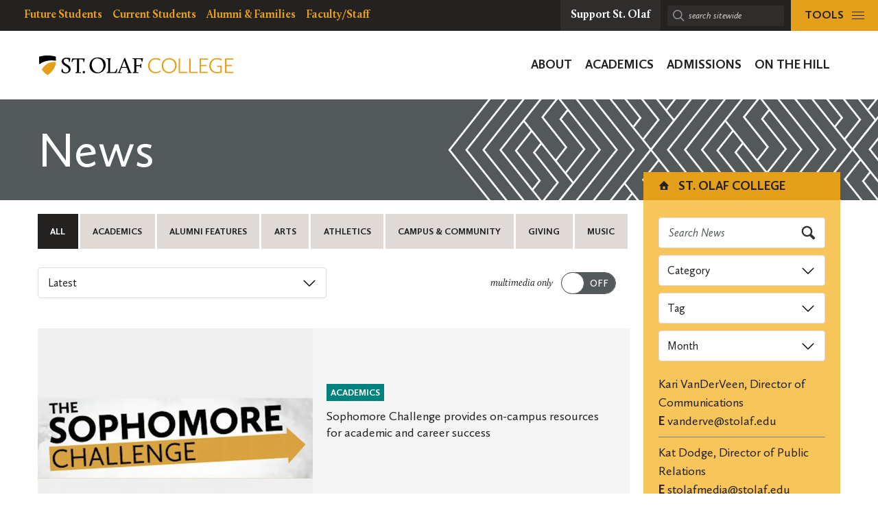

--- FILE ---
content_type: text/html; charset=UTF-8
request_url: https://wp.stolaf.edu/news/page/24?tag=staff
body_size: 23941
content:
	<!DOCTYPE html>
<html lang="en" class="no-js">
<head>
		<meta charset="utf-8">
	<meta name="author" content="St. Olaf College">
	<meta name="viewport" content="width=device-width, initial-scale=1">
	<meta name="apple-mobile-web-app-title" content="Archives">
	<meta name="application-name" content="St. Olaf College">

	<title>News &#8211; Page 24 &#8211; St. Olaf College</title>
<meta name='robots' content='max-image-preview:large' />
<link rel='dns-prefetch' href='//stats.wp.com' />
<link rel='dns-prefetch' href='//v0.wordpress.com' />
<link rel='preconnect' href='//i0.wp.com' />
<style id='wp-img-auto-sizes-contain-inline-css' type='text/css'>
img:is([sizes=auto i],[sizes^="auto," i]){contain-intrinsic-size:3000px 1500px}
/*# sourceURL=wp-img-auto-sizes-contain-inline-css */
</style>
<link rel='stylesheet' id='tribe-events-pro-mini-calendar-block-styles-css' href='https://wp.stolaf.edu/wp-content/plugins/events-calendar-pro/build/css/tribe-events-pro-mini-calendar-block.css?ver=7.7.12' type='text/css' media='all' />
<link rel='stylesheet' id='wp-block-library-css' href='https://wp.stolaf.edu/wp-includes/css/dist/block-library/style.min.css?ver=6.9' type='text/css' media='all' />
<link rel='stylesheet' id='acf-st-olaf-social-style-css' href='https://wp.stolaf.edu/wp-content/plugins/st-olaf-gutenberg-blocks/blocks/social/social.css?ver=6.9' type='text/css' media='all' />
<style id='global-styles-inline-css' type='text/css'>
:root{--wp--preset--aspect-ratio--square: 1;--wp--preset--aspect-ratio--4-3: 4/3;--wp--preset--aspect-ratio--3-4: 3/4;--wp--preset--aspect-ratio--3-2: 3/2;--wp--preset--aspect-ratio--2-3: 2/3;--wp--preset--aspect-ratio--16-9: 16/9;--wp--preset--aspect-ratio--9-16: 9/16;--wp--preset--color--black: #000000;--wp--preset--color--cyan-bluish-gray: #abb8c3;--wp--preset--color--white: #ffffff;--wp--preset--color--pale-pink: #f78da7;--wp--preset--color--vivid-red: #cf2e2e;--wp--preset--color--luminous-vivid-orange: #ff6900;--wp--preset--color--luminous-vivid-amber: #fcb900;--wp--preset--color--light-green-cyan: #7bdcb5;--wp--preset--color--vivid-green-cyan: #00d084;--wp--preset--color--pale-cyan-blue: #8ed1fc;--wp--preset--color--vivid-cyan-blue: #0693e3;--wp--preset--color--vivid-purple: #9b51e0;--wp--preset--gradient--vivid-cyan-blue-to-vivid-purple: linear-gradient(135deg,rgb(6,147,227) 0%,rgb(155,81,224) 100%);--wp--preset--gradient--light-green-cyan-to-vivid-green-cyan: linear-gradient(135deg,rgb(122,220,180) 0%,rgb(0,208,130) 100%);--wp--preset--gradient--luminous-vivid-amber-to-luminous-vivid-orange: linear-gradient(135deg,rgb(252,185,0) 0%,rgb(255,105,0) 100%);--wp--preset--gradient--luminous-vivid-orange-to-vivid-red: linear-gradient(135deg,rgb(255,105,0) 0%,rgb(207,46,46) 100%);--wp--preset--gradient--very-light-gray-to-cyan-bluish-gray: linear-gradient(135deg,rgb(238,238,238) 0%,rgb(169,184,195) 100%);--wp--preset--gradient--cool-to-warm-spectrum: linear-gradient(135deg,rgb(74,234,220) 0%,rgb(151,120,209) 20%,rgb(207,42,186) 40%,rgb(238,44,130) 60%,rgb(251,105,98) 80%,rgb(254,248,76) 100%);--wp--preset--gradient--blush-light-purple: linear-gradient(135deg,rgb(255,206,236) 0%,rgb(152,150,240) 100%);--wp--preset--gradient--blush-bordeaux: linear-gradient(135deg,rgb(254,205,165) 0%,rgb(254,45,45) 50%,rgb(107,0,62) 100%);--wp--preset--gradient--luminous-dusk: linear-gradient(135deg,rgb(255,203,112) 0%,rgb(199,81,192) 50%,rgb(65,88,208) 100%);--wp--preset--gradient--pale-ocean: linear-gradient(135deg,rgb(255,245,203) 0%,rgb(182,227,212) 50%,rgb(51,167,181) 100%);--wp--preset--gradient--electric-grass: linear-gradient(135deg,rgb(202,248,128) 0%,rgb(113,206,126) 100%);--wp--preset--gradient--midnight: linear-gradient(135deg,rgb(2,3,129) 0%,rgb(40,116,252) 100%);--wp--preset--font-size--small: 13px;--wp--preset--font-size--medium: 20px;--wp--preset--font-size--large: 36px;--wp--preset--font-size--x-large: 42px;--wp--preset--spacing--20: 0.44rem;--wp--preset--spacing--30: 0.67rem;--wp--preset--spacing--40: 1rem;--wp--preset--spacing--50: 1.5rem;--wp--preset--spacing--60: 2.25rem;--wp--preset--spacing--70: 3.38rem;--wp--preset--spacing--80: 5.06rem;--wp--preset--shadow--natural: 6px 6px 9px rgba(0, 0, 0, 0.2);--wp--preset--shadow--deep: 12px 12px 50px rgba(0, 0, 0, 0.4);--wp--preset--shadow--sharp: 6px 6px 0px rgba(0, 0, 0, 0.2);--wp--preset--shadow--outlined: 6px 6px 0px -3px rgb(255, 255, 255), 6px 6px rgb(0, 0, 0);--wp--preset--shadow--crisp: 6px 6px 0px rgb(0, 0, 0);}:where(.is-layout-flex){gap: 0.5em;}:where(.is-layout-grid){gap: 0.5em;}body .is-layout-flex{display: flex;}.is-layout-flex{flex-wrap: wrap;align-items: center;}.is-layout-flex > :is(*, div){margin: 0;}body .is-layout-grid{display: grid;}.is-layout-grid > :is(*, div){margin: 0;}:where(.wp-block-columns.is-layout-flex){gap: 2em;}:where(.wp-block-columns.is-layout-grid){gap: 2em;}:where(.wp-block-post-template.is-layout-flex){gap: 1.25em;}:where(.wp-block-post-template.is-layout-grid){gap: 1.25em;}.has-black-color{color: var(--wp--preset--color--black) !important;}.has-cyan-bluish-gray-color{color: var(--wp--preset--color--cyan-bluish-gray) !important;}.has-white-color{color: var(--wp--preset--color--white) !important;}.has-pale-pink-color{color: var(--wp--preset--color--pale-pink) !important;}.has-vivid-red-color{color: var(--wp--preset--color--vivid-red) !important;}.has-luminous-vivid-orange-color{color: var(--wp--preset--color--luminous-vivid-orange) !important;}.has-luminous-vivid-amber-color{color: var(--wp--preset--color--luminous-vivid-amber) !important;}.has-light-green-cyan-color{color: var(--wp--preset--color--light-green-cyan) !important;}.has-vivid-green-cyan-color{color: var(--wp--preset--color--vivid-green-cyan) !important;}.has-pale-cyan-blue-color{color: var(--wp--preset--color--pale-cyan-blue) !important;}.has-vivid-cyan-blue-color{color: var(--wp--preset--color--vivid-cyan-blue) !important;}.has-vivid-purple-color{color: var(--wp--preset--color--vivid-purple) !important;}.has-black-background-color{background-color: var(--wp--preset--color--black) !important;}.has-cyan-bluish-gray-background-color{background-color: var(--wp--preset--color--cyan-bluish-gray) !important;}.has-white-background-color{background-color: var(--wp--preset--color--white) !important;}.has-pale-pink-background-color{background-color: var(--wp--preset--color--pale-pink) !important;}.has-vivid-red-background-color{background-color: var(--wp--preset--color--vivid-red) !important;}.has-luminous-vivid-orange-background-color{background-color: var(--wp--preset--color--luminous-vivid-orange) !important;}.has-luminous-vivid-amber-background-color{background-color: var(--wp--preset--color--luminous-vivid-amber) !important;}.has-light-green-cyan-background-color{background-color: var(--wp--preset--color--light-green-cyan) !important;}.has-vivid-green-cyan-background-color{background-color: var(--wp--preset--color--vivid-green-cyan) !important;}.has-pale-cyan-blue-background-color{background-color: var(--wp--preset--color--pale-cyan-blue) !important;}.has-vivid-cyan-blue-background-color{background-color: var(--wp--preset--color--vivid-cyan-blue) !important;}.has-vivid-purple-background-color{background-color: var(--wp--preset--color--vivid-purple) !important;}.has-black-border-color{border-color: var(--wp--preset--color--black) !important;}.has-cyan-bluish-gray-border-color{border-color: var(--wp--preset--color--cyan-bluish-gray) !important;}.has-white-border-color{border-color: var(--wp--preset--color--white) !important;}.has-pale-pink-border-color{border-color: var(--wp--preset--color--pale-pink) !important;}.has-vivid-red-border-color{border-color: var(--wp--preset--color--vivid-red) !important;}.has-luminous-vivid-orange-border-color{border-color: var(--wp--preset--color--luminous-vivid-orange) !important;}.has-luminous-vivid-amber-border-color{border-color: var(--wp--preset--color--luminous-vivid-amber) !important;}.has-light-green-cyan-border-color{border-color: var(--wp--preset--color--light-green-cyan) !important;}.has-vivid-green-cyan-border-color{border-color: var(--wp--preset--color--vivid-green-cyan) !important;}.has-pale-cyan-blue-border-color{border-color: var(--wp--preset--color--pale-cyan-blue) !important;}.has-vivid-cyan-blue-border-color{border-color: var(--wp--preset--color--vivid-cyan-blue) !important;}.has-vivid-purple-border-color{border-color: var(--wp--preset--color--vivid-purple) !important;}.has-vivid-cyan-blue-to-vivid-purple-gradient-background{background: var(--wp--preset--gradient--vivid-cyan-blue-to-vivid-purple) !important;}.has-light-green-cyan-to-vivid-green-cyan-gradient-background{background: var(--wp--preset--gradient--light-green-cyan-to-vivid-green-cyan) !important;}.has-luminous-vivid-amber-to-luminous-vivid-orange-gradient-background{background: var(--wp--preset--gradient--luminous-vivid-amber-to-luminous-vivid-orange) !important;}.has-luminous-vivid-orange-to-vivid-red-gradient-background{background: var(--wp--preset--gradient--luminous-vivid-orange-to-vivid-red) !important;}.has-very-light-gray-to-cyan-bluish-gray-gradient-background{background: var(--wp--preset--gradient--very-light-gray-to-cyan-bluish-gray) !important;}.has-cool-to-warm-spectrum-gradient-background{background: var(--wp--preset--gradient--cool-to-warm-spectrum) !important;}.has-blush-light-purple-gradient-background{background: var(--wp--preset--gradient--blush-light-purple) !important;}.has-blush-bordeaux-gradient-background{background: var(--wp--preset--gradient--blush-bordeaux) !important;}.has-luminous-dusk-gradient-background{background: var(--wp--preset--gradient--luminous-dusk) !important;}.has-pale-ocean-gradient-background{background: var(--wp--preset--gradient--pale-ocean) !important;}.has-electric-grass-gradient-background{background: var(--wp--preset--gradient--electric-grass) !important;}.has-midnight-gradient-background{background: var(--wp--preset--gradient--midnight) !important;}.has-small-font-size{font-size: var(--wp--preset--font-size--small) !important;}.has-medium-font-size{font-size: var(--wp--preset--font-size--medium) !important;}.has-large-font-size{font-size: var(--wp--preset--font-size--large) !important;}.has-x-large-font-size{font-size: var(--wp--preset--font-size--x-large) !important;}
/*# sourceURL=global-styles-inline-css */
</style>

<style id='classic-theme-styles-inline-css' type='text/css'>
/*! This file is auto-generated */
.wp-block-button__link{color:#fff;background-color:#32373c;border-radius:9999px;box-shadow:none;text-decoration:none;padding:calc(.667em + 2px) calc(1.333em + 2px);font-size:1.125em}.wp-block-file__button{background:#32373c;color:#fff;text-decoration:none}
/*# sourceURL=/wp-includes/css/classic-themes.min.css */
</style>
<link rel='stylesheet' id='block-variations-accordion-variations-styles-css' href='https://wp.stolaf.edu/wp-content/plugins/block-variations-main/css/variation_styles.css?ver=6.9' type='text/css' media='all' />
<link rel='stylesheet' id='st-olaf-gutenberg-blocks-master-css' href='https://wp.stolaf.edu/wp-content/plugins/st-olaf-gutenberg-blocks//assets/css/master.css?ver=1.0.2' type='text/css' media='all' />
<link rel='stylesheet' id='st-olaf-gutenberg-blocks-theme-css' href='https://wp.stolaf.edu/wp-content/plugins/st-olaf-gutenberg-blocks//assets/css/theme.css?ver=1.0.2' type='text/css' media='all' />
<link rel='stylesheet' id='collapscore-css-css' href='https://wp.stolaf.edu/wp-content/plugins/jquery-collapse-o-matic/css/core_style.css?ver=1.0' type='text/css' media='all' />
<link rel='stylesheet' id='collapseomatic-css-css' href='https://wp.stolaf.edu/wp-content/plugins/jquery-collapse-o-matic/css/light_style.css?ver=1.6' type='text/css' media='all' />
<link rel='stylesheet' id='column-styles-css' href='https://wp.stolaf.edu/wp-content/plugins/wp_edit_pro/css/column-style.css?ver=6.9' type='text/css' media='all' />
<script type="text/javascript" src="https://wp.stolaf.edu/wp-includes/js/jquery/jquery.min.js?ver=3.7.1" id="jquery-core-js"></script>
<script type="text/javascript" src="https://wp.stolaf.edu/wp-includes/js/jquery/jquery-migrate.min.js?ver=3.4.1" id="jquery-migrate-js"></script>
<script type="text/javascript" src="https://wp.stolaf.edu/wp-content/plugins/block-variations-main/js/accordion_variation_frontend.js?ver=1" id="block-variations-accordion-variation-frontend-js"></script>
<script type="text/javascript" src="https://wp.stolaf.edu/wp-includes/js/dist/vendor/react.min.js?ver=18.3.1.1" id="react-js"></script>
<script type="text/javascript" src="https://wp.stolaf.edu/wp-includes/js/dist/vendor/react-jsx-runtime.min.js?ver=18.3.1" id="react-jsx-runtime-js"></script>
<script type="text/javascript" src="https://wp.stolaf.edu/wp-includes/js/dist/autop.min.js?ver=9fb50649848277dd318d" id="wp-autop-js"></script>
<script type="text/javascript" src="https://wp.stolaf.edu/wp-includes/js/dist/blob.min.js?ver=9113eed771d446f4a556" id="wp-blob-js"></script>
<script type="text/javascript" src="https://wp.stolaf.edu/wp-includes/js/dist/block-serialization-default-parser.min.js?ver=14d44daebf663d05d330" id="wp-block-serialization-default-parser-js"></script>
<script type="text/javascript" src="https://wp.stolaf.edu/wp-includes/js/dist/hooks.min.js?ver=dd5603f07f9220ed27f1" id="wp-hooks-js"></script>
<script type="text/javascript" src="https://wp.stolaf.edu/wp-includes/js/dist/deprecated.min.js?ver=e1f84915c5e8ae38964c" id="wp-deprecated-js"></script>
<script type="text/javascript" src="https://wp.stolaf.edu/wp-includes/js/dist/dom.min.js?ver=26edef3be6483da3de2e" id="wp-dom-js"></script>
<script type="text/javascript" src="https://wp.stolaf.edu/wp-includes/js/dist/vendor/react-dom.min.js?ver=18.3.1.1" id="react-dom-js"></script>
<script type="text/javascript" src="https://wp.stolaf.edu/wp-includes/js/dist/escape-html.min.js?ver=6561a406d2d232a6fbd2" id="wp-escape-html-js"></script>
<script type="text/javascript" src="https://wp.stolaf.edu/wp-includes/js/dist/element.min.js?ver=6a582b0c827fa25df3dd" id="wp-element-js"></script>
<script type="text/javascript" src="https://wp.stolaf.edu/wp-includes/js/dist/is-shallow-equal.min.js?ver=e0f9f1d78d83f5196979" id="wp-is-shallow-equal-js"></script>
<script type="text/javascript" src="https://wp.stolaf.edu/wp-includes/js/dist/i18n.min.js?ver=c26c3dc7bed366793375" id="wp-i18n-js"></script>
<script type="text/javascript" id="wp-i18n-js-after">
/* <![CDATA[ */
wp.i18n.setLocaleData( { 'text direction\u0004ltr': [ 'ltr' ] } );
//# sourceURL=wp-i18n-js-after
/* ]]> */
</script>
<script type="text/javascript" src="https://wp.stolaf.edu/wp-includes/js/dist/keycodes.min.js?ver=34c8fb5e7a594a1c8037" id="wp-keycodes-js"></script>
<script type="text/javascript" src="https://wp.stolaf.edu/wp-includes/js/dist/priority-queue.min.js?ver=2d59d091223ee9a33838" id="wp-priority-queue-js"></script>
<script type="text/javascript" src="https://wp.stolaf.edu/wp-includes/js/dist/compose.min.js?ver=7a9b375d8c19cf9d3d9b" id="wp-compose-js"></script>
<script type="text/javascript" src="https://wp.stolaf.edu/wp-includes/js/dist/private-apis.min.js?ver=4f465748bda624774139" id="wp-private-apis-js"></script>
<script type="text/javascript" src="https://wp.stolaf.edu/wp-includes/js/dist/redux-routine.min.js?ver=8bb92d45458b29590f53" id="wp-redux-routine-js"></script>
<script type="text/javascript" src="https://wp.stolaf.edu/wp-includes/js/dist/data.min.js?ver=f940198280891b0b6318" id="wp-data-js"></script>
<script type="text/javascript" id="wp-data-js-after">
/* <![CDATA[ */
( function() {
	var userId = 0;
	var storageKey = "WP_DATA_USER_" + userId;
	wp.data
		.use( wp.data.plugins.persistence, { storageKey: storageKey } );
} )();
//# sourceURL=wp-data-js-after
/* ]]> */
</script>
<script type="text/javascript" src="https://wp.stolaf.edu/wp-includes/js/dist/html-entities.min.js?ver=e8b78b18a162491d5e5f" id="wp-html-entities-js"></script>
<script type="text/javascript" src="https://wp.stolaf.edu/wp-includes/js/dist/dom-ready.min.js?ver=f77871ff7694fffea381" id="wp-dom-ready-js"></script>
<script type="text/javascript" src="https://wp.stolaf.edu/wp-includes/js/dist/a11y.min.js?ver=cb460b4676c94bd228ed" id="wp-a11y-js"></script>
<script type="text/javascript" src="https://wp.stolaf.edu/wp-includes/js/dist/rich-text.min.js?ver=5bdbb44f3039529e3645" id="wp-rich-text-js"></script>
<script type="text/javascript" src="https://wp.stolaf.edu/wp-includes/js/dist/shortcode.min.js?ver=0b3174183b858f2df320" id="wp-shortcode-js"></script>
<script type="text/javascript" src="https://wp.stolaf.edu/wp-includes/js/dist/warning.min.js?ver=d69bc18c456d01c11d5a" id="wp-warning-js"></script>
<script type="text/javascript" src="https://wp.stolaf.edu/wp-includes/js/dist/blocks.min.js?ver=de131db49fa830bc97da" id="wp-blocks-js"></script>
<script type="text/javascript" src="https://wp.stolaf.edu/wp-includes/js/dist/url.min.js?ver=9e178c9516d1222dc834" id="wp-url-js"></script>
<script type="text/javascript" src="https://wp.stolaf.edu/wp-includes/js/dist/api-fetch.min.js?ver=3a4d9af2b423048b0dee" id="wp-api-fetch-js"></script>
<script type="text/javascript" id="wp-api-fetch-js-after">
/* <![CDATA[ */
wp.apiFetch.use( wp.apiFetch.createRootURLMiddleware( "https://wp.stolaf.edu/wp-json/" ) );
wp.apiFetch.nonceMiddleware = wp.apiFetch.createNonceMiddleware( "035f8ebb65" );
wp.apiFetch.use( wp.apiFetch.nonceMiddleware );
wp.apiFetch.use( wp.apiFetch.mediaUploadMiddleware );
wp.apiFetch.nonceEndpoint = "https://wp.stolaf.edu/wp-admin/admin-ajax.php?action=rest-nonce";
//# sourceURL=wp-api-fetch-js-after
/* ]]> */
</script>
<script type="text/javascript" src="https://wp.stolaf.edu/wp-includes/js/dist/vendor/moment.min.js?ver=2.30.1" id="moment-js"></script>
<script type="text/javascript" id="moment-js-after">
/* <![CDATA[ */
moment.updateLocale( 'en_US', {"months":["January","February","March","April","May","June","July","August","September","October","November","December"],"monthsShort":["Jan","Feb","Mar","Apr","May","Jun","Jul","Aug","Sep","Oct","Nov","Dec"],"weekdays":["Sunday","Monday","Tuesday","Wednesday","Thursday","Friday","Saturday"],"weekdaysShort":["Sun","Mon","Tue","Wed","Thu","Fri","Sat"],"week":{"dow":0},"longDateFormat":{"LT":"g:i a","LTS":null,"L":null,"LL":"F j, Y","LLL":"F j, Y g:i a","LLLL":null}} );
//# sourceURL=moment-js-after
/* ]]> */
</script>
<script type="text/javascript" src="https://wp.stolaf.edu/wp-includes/js/dist/date.min.js?ver=795a56839718d3ff7eae" id="wp-date-js"></script>
<script type="text/javascript" id="wp-date-js-after">
/* <![CDATA[ */
wp.date.setSettings( {"l10n":{"locale":"en_US","months":["January","February","March","April","May","June","July","August","September","October","November","December"],"monthsShort":["Jan","Feb","Mar","Apr","May","Jun","Jul","Aug","Sep","Oct","Nov","Dec"],"weekdays":["Sunday","Monday","Tuesday","Wednesday","Thursday","Friday","Saturday"],"weekdaysShort":["Sun","Mon","Tue","Wed","Thu","Fri","Sat"],"meridiem":{"am":"am","pm":"pm","AM":"AM","PM":"PM"},"relative":{"future":"%s from now","past":"%s ago","s":"a second","ss":"%d seconds","m":"a minute","mm":"%d minutes","h":"an hour","hh":"%d hours","d":"a day","dd":"%d days","M":"a month","MM":"%d months","y":"a year","yy":"%d years"},"startOfWeek":0},"formats":{"time":"g:i a","date":"F j, Y","datetime":"F j, Y g:i a","datetimeAbbreviated":"M j, Y g:i a"},"timezone":{"offset":-6,"offsetFormatted":"-6","string":"America/Chicago","abbr":"CST"}} );
//# sourceURL=wp-date-js-after
/* ]]> */
</script>
<script type="text/javascript" src="https://wp.stolaf.edu/wp-includes/js/dist/primitives.min.js?ver=0b5dcc337aa7cbf75570" id="wp-primitives-js"></script>
<script type="text/javascript" src="https://wp.stolaf.edu/wp-includes/js/dist/components.min.js?ver=ad5cb4227f07a3d422ad" id="wp-components-js"></script>
<script type="text/javascript" src="https://wp.stolaf.edu/wp-includes/js/dist/keyboard-shortcuts.min.js?ver=fbc45a34ce65c5723afa" id="wp-keyboard-shortcuts-js"></script>
<script type="text/javascript" src="https://wp.stolaf.edu/wp-includes/js/dist/commands.min.js?ver=cac8f4817ab7cea0ac49" id="wp-commands-js"></script>
<script type="text/javascript" src="https://wp.stolaf.edu/wp-includes/js/dist/notices.min.js?ver=f62fbf15dcc23301922f" id="wp-notices-js"></script>
<script type="text/javascript" src="https://wp.stolaf.edu/wp-includes/js/dist/preferences-persistence.min.js?ver=e954d3a4426d311f7d1a" id="wp-preferences-persistence-js"></script>
<script type="text/javascript" src="https://wp.stolaf.edu/wp-includes/js/dist/preferences.min.js?ver=2ca086aed510c242a1ed" id="wp-preferences-js"></script>
<script type="text/javascript" id="wp-preferences-js-after">
/* <![CDATA[ */
( function() {
				var serverData = false;
				var userId = "0";
				var persistenceLayer = wp.preferencesPersistence.__unstableCreatePersistenceLayer( serverData, userId );
				var preferencesStore = wp.preferences.store;
				wp.data.dispatch( preferencesStore ).setPersistenceLayer( persistenceLayer );
			} ) ();
//# sourceURL=wp-preferences-js-after
/* ]]> */
</script>
<script type="text/javascript" src="https://wp.stolaf.edu/wp-includes/js/dist/style-engine.min.js?ver=7c6fcedc37dadafb8a81" id="wp-style-engine-js"></script>
<script type="text/javascript" src="https://wp.stolaf.edu/wp-includes/js/dist/token-list.min.js?ver=cfdf635a436c3953a965" id="wp-token-list-js"></script>
<script type="text/javascript" src="https://wp.stolaf.edu/wp-includes/js/dist/block-editor.min.js?ver=6ab992f915da9674d250" id="wp-block-editor-js"></script>
<script type="text/javascript" src="https://wp.stolaf.edu/wp-includes/js/dist/core-data.min.js?ver=15baadfe6e1374188072" id="wp-core-data-js"></script>
<script type="text/javascript" src="https://wp.stolaf.edu/wp-includes/js/dist/media-utils.min.js?ver=c66754bed5498afe7050" id="wp-media-utils-js"></script>
<script type="text/javascript" src="https://wp.stolaf.edu/wp-includes/js/dist/patterns.min.js?ver=4131f04a041db58120d8" id="wp-patterns-js"></script>
<script type="text/javascript" src="https://wp.stolaf.edu/wp-includes/js/dist/plugins.min.js?ver=039ed87b5b9f7036ceee" id="wp-plugins-js"></script>
<script type="text/javascript" src="https://wp.stolaf.edu/wp-includes/js/dist/server-side-render.min.js?ver=7db2472793a2abb97aa5" id="wp-server-side-render-js"></script>
<script type="text/javascript" src="https://wp.stolaf.edu/wp-includes/js/dist/viewport.min.js?ver=f07b4909c08cfe9de4e2" id="wp-viewport-js"></script>
<script type="text/javascript" src="https://wp.stolaf.edu/wp-includes/js/dist/wordcount.min.js?ver=c5b97f11206928ea9130" id="wp-wordcount-js"></script>
<script type="text/javascript" src="https://wp.stolaf.edu/wp-includes/js/dist/editor.min.js?ver=2239c699a89c6b9bc64f" id="wp-editor-js"></script>
<script type="text/javascript" id="wp-editor-js-after">
/* <![CDATA[ */
Object.assign( window.wp.editor, window.wp.oldEditor );
//# sourceURL=wp-editor-js-after
/* ]]> */
</script>
<script type="text/javascript" src="https://wp.stolaf.edu/wp-content/plugins/block-variations-main/js/accordion_style_toggle.js?ver=1" id="block-variations-accordion-style-toggle-js"></script>
<link rel="https://api.w.org/" href="https://wp.stolaf.edu/wp-json/" /><link rel="EditURI" type="application/rsd+xml" title="RSD" href="https://wp.stolaf.edu/xmlrpc.php?rsd" />
<meta name="generator" content="WordPress 6.9" />
<meta name="tec-api-version" content="v1"><meta name="tec-api-origin" content="https://wp.stolaf.edu"><link rel="alternate" href="https://wp.stolaf.edu/wp-json/tribe/events/v1/" />	<style>img#wpstats{display:none}</style>
		<link rel="shortcut icon" href="https://wp.stolaf.edu/wp-content/themes/core/img/branding/favicon.png"><link rel="icon" sizes="192x192" href="https://wp.stolaf.edu/wp-content/themes/core/img/branding/android.png"><link rel="apple-touch-icon-precomposed" href="https://wp.stolaf.edu/wp-content/themes/core/img/branding/ios.png"><meta name="theme-color" content="#e4a01b">
<!-- Jetpack Open Graph Tags -->
<meta property="og:type" content="website" />
<meta property="og:title" content="St. Olaf College" />
<meta property="og:description" content="A private liberal arts college of the Lutheran church in Minnesota" />
<meta property="og:url" content="https://wp.stolaf.edu/news" />
<meta property="og:site_name" content="St. Olaf College" />
<meta property="og:image" content="https://s0.wp.com/i/blank.jpg" />
<meta property="og:image:width" content="200" />
<meta property="og:image:height" content="200" />
<meta property="og:image:alt" content="" />
<meta property="og:locale" content="en_US" />

<!-- End Jetpack Open Graph Tags -->
		<style type="text/css" id="wp-custom-css">
			
/* page-id-201711 (Get Help) styling */
.page-id-201711 .site-section.site-section__bg--white {
    background-color: #693a5c;
    background-image: url(https://wpdev.stolaf.edu/newstudents/files/2020/03/connections1.png);
}

/* page-id-4292 (Questionnaire Form) styling */


/* page-id-197755 styling */
.page-id-197755 @media (min-width: 960px)
.page-id-197755 .site-panel__img-overlay--no-ribbon:before {
    background: rgba(0,0,0,0);
}
/* page-id-199526 styling */

.page-id-199526 .site-panel__hero-content--grey-dark {
    --dominant-color: #e4a11b;
}
.page-id-199526 .btn, .btn:visited, a.btn, a.btn:visited {
    color: #000;
}
.page-id-199526 .btn, a.btn {
	background-color: #e4a11b;
}
.page-id-199526 .site-panel__hero-content-inner .site-panel__hero-title {
    padding: 5px;
    background-color: rgb(228,161,27,0.9);
    color: #000;
    margin-bottom: 10px;
}
.page-id-199526 .site-panel__hero-desc, .site-panel__hero-desc h2 {
    color: #ffffff;
}
.page-id-199526 .site-panel__hero-desc, .site-panel__hero-desc {
    padding: 10px;
    background-color: #0009;
    margin-bottom: 10px;
}
.page-id-199526 .site-panel__hero-content:before {
    opacity: .0;
}
.site-panel__hero-content--navy {
    --dominant-color: #333;
}
.u-cc-navy, .u-cc-navy:hover {
    background-color: #233746;
    color: #fff;
    background-image: url(https://wp.stolaf.edu/wp-content/uploads/2024/06/150_overlay3.png);
}

/* postid-213412, postid-213495, postid-217568 Quiz Post styling */

.postid-213412 .gravity-theme .gsurvey-rank-choice, .postid-213495 .gravity-theme .gsurvey-rank-choice, .postid-217568 .gravity-theme .gsurvey-rank-choice {
	font-size: 16px;
	font-family: Calluna Sans, -apple-system, BlinkMacSystemFont, Segoe UI, Segoe UI Emoji, Cantarell, Verdana, sans-serif;
	text-wrap: auto;
	color:  #231f20;
	background: #f2c365;
    border-radius: .25rem;
	padding: 12px 18px !important;
	display: flex;
}

.postid-213495 .gravity-theme .gsurvey-rank-choice:has(img) {
	width: 450px;
	height: auto;
	background: none;
}

.postid-213412 .gform_wrapper.gravity-theme .gfield-choice-input, .postid-213495 .gform_wrapper.gravity-theme .gfield-choice-input, .postid-217568 .gform_wrapper.gravity-theme .gfield-choice-input {
    display: none;
}

.postid-213412.gform_wrapper ul li,
.postid-213495.gform_wrapper ul li,
.postid-217568.gform_wrapper ul li  {
  margin: 0 0 .65rem;
}

.postid-213412 .gform_wrapper ul li,
.postid-217568 .gform_wrapper ul li {
  line-height: 1.25;
}

.postid-213495 .gform_wrapper ul li {
	line-height: 1.25;
	margin: .5em 0 .65em
}

.postid-213412 .gform_wrapper.gravity-theme .gfield_description,
.postid-213495 .gform_wrapper.gravity-theme .gfield_description,
.postid-217568 .gform_wrapper.gravity-theme .gfield_description
{
    font-size: 16px;
    font-style: normal;
	color: #693a5c;
    font-weight: 600;
    letter-spacing: normal;
    line-height: 1.25;
    margin-bottom: 8px;
    margin-top: 20px;
    max-width: fit-content;
    padding: 1em ;
		border: 1px solid #693a5c;
	border-radius: .25rem;
    text-transform: none;
	background:	#e8e5e6;
}

.postid-213412 
.gform_wrapper.gravity-theme .gform_footer input,
.postid-213495 
.gform_wrapper.gravity-theme .gform_footer input,
.postid-217568 
.gform_wrapper.gravity-theme .gform_footer input
{
	  margin-left: 1em;
    border-radius: .25rem;
}

.postid-213412 .gform_wrapper.gravity-theme .gfield,
.postid-217568 .gform_wrapper.gravity-theme .gfield
{
    padding: 0 1em 0 0;
	margin: 1em 0;
}

.postid-213495 .gform_wrapper.gravity-theme .gfield
{
  padding: 0 1em 0 0;
	margin: 0;
}

.postid-213412 .gform_wrapper.gravity-theme .gfield_checkbox label, .postid-217568 .gform_wrapper.gravity-theme .gfield_checkbox label, .gform_wrapper.gravity-theme .gfield_radio label
{
	  min-width: 650px;
		max-width: 650px
    font-size: 16px;
    color: #231f20;
    background: #f2c365;
    padding: 1em;
    border-radius: .25rem;
    margin: .25em 0;
}

.postid-213495 .gform_wrapper.gravity-theme .gfield_checkbox label, .gform_wrapper.gravity-theme .gfield_radio label
{
	  min-width: 650px;
		max-width: 650px;
    font-size: 16px;
		
    color: #231f20;
    background: #f2c365;
    padding: 1em;
    border-radius: .25rem;
    margin: .25em 0;
}

.postid-213412 .gform_wrapper.gravity-theme .gfield-choice-input:disabled+label,
.postid-213495 .gform_wrapper.gravity-theme .gfield-choice-input:disabled+label,
.postid-217568 .gform_wrapper.gravity-theme .gfield-choice-input:disabled+label
{
    color: #231f20;
}

.postid-213412 .gform-field-label .gform-field-label--type-inline .gquiz-incorrect-choice,
.postid-213495 .gform-field-label .gform-field-label--type-inline .gquiz-incorrect-choice,
.postid-217568 .gform-field-label .gform-field-label--type-inline .gquiz-incorrect-choice
{
	min-width: 500px;
	color: #f6c9a5
;
}

.postid-213495 li > a {
	color: #137bba;
  text-decoration: underline;
}

.postid-213412 .gfield_description > a,
.postid-217568 .gfield_description > a {
	color: #137bba;
  text-decoration: underline;
}

.postid-213412 .gform-field-label .gform-field-label--type-inline .gquiz-correct-choice,
.postid-213495 .gform-field-label .gform-field-label--type-inline .gquiz-correct-choice,
.postid-217568 .gform-field-label .gform-field-label--type-inline .gquiz-correct-choice
{
	font-weight: 600;
}

.postid-213412 .gform_wrapper.gravity-theme .gfield_label, .postid-217568 .gform_wrapper.gravity-theme .gfield_label, .postid-213495 .gform_wrapper.gravity-theme .gfield_label
{
	font-size: 22px;
	line-height: 1.25;
	font-weight: 500;
	margin-top: 2em;
	margin-bottom: 0;
}

.postid-213495 .animated-anchors a:after { 
  display: none;
}

.postid-213495     .btn, .postid-213495 a.btn {
/* 	color: #242121; */
  font-size: 16px;
  line-height: 1.5;
  padding: .65em 1em;
	margin-left: 1em;
	}

.postid-213495 .gquiz-answer-explanation .gfield_description > div.correctness-div {
	font-weight: 700;
  margin-bottom: .5em;
}

.postid-213495 .gravity-theme ul.gsurvey-rank {
	min-width: 450px;
}

.postid-213495 .choice-cursor {
	cursor: move;
  background-image: url('https://wp.stolaf.edu/wp-content/uploads/2025/02/arrow-handle-3.png');
    background-position: 0 center;
    background-repeat: no-repeat;
    background-size: 16px 16px;
    border-bottom: 1px solid rgba(204, 204, 204, 0);
    border-top: 1px solid rgba(204, 204, 204, 0);
    padding: 8px 1em !important;
    white-space: nowrap;
    width: auto;
}

@media only screen and (max-width: 589px) {
    .postid-213412 .gform_wrapper.gravity-theme .gfield_radio label,
	.postid-213495 .gform_wrapper.gravity-theme .gfield_radio label,
	.postid-217568 .gform_wrapper.gravity-theme .gfield_radio label
	{
        min-width: -webkit-fill-available;
    }
    .postid-213412 .gform_wrapper.gravity-theme .gfield-choice-input:disabled+label,
	.postid-213495 .gform_wrapper.gravity-theme .gfield-choice-input:disabled+label,
	.postid-217568 .gform_wrapper.gravity-theme .gfield-choice-input:disabled+label
	{
        min-width: -webkit-fill-available;
    }
	.postid-213495 .gravity-theme ul.gsurvey-rank {
		min-width: auto;
	}
}		</style>
		
</head>
<body class="blog paged paged-24 wp-theme-core tribe-no-js is-root-site">

<script>document.querySelector('html').classList.remove('no-js');</script>

<!-- Google Tag Manager -->
<script>(function(w,d,s,l,i){w[l]=w[l]||[];w[l].push({'gtm.start':new Date().getTime(),event:'gtm.js'});var f=d.getElementsByTagName(s)[0],j=d.createElement(s),dl=l!='dataLayer'?'&l='+l:'';j.async=true;j.src='https://www.googletagmanager.com/gtm.js?id='+i+dl;f.parentNode.insertBefore(j,f);})(window,document,'script','dataLayer','GTM-KKQFL5');</script>

<noscript>
	<iframe src="https://www.googletagmanager.com/ns.html?id=GTM-KKQFL5" height="0" width="0" style="display:none;visibility:hidden"></iframe>
</noscript>
<!-- End Google Tag Manager -->



<a class="skip-link u-visual-hide" href="#maincontent">Skip to main content</a>



<nav class="top-nav" aria-labelledby="resourcesmenu" data-js="top-nav">

	<h2 id="resourcesmenu" class="u-visual-hide">Resources Menu</h2>

	<div class="logo" data-js="logo"><a href="https://wp.stolaf.edu/" rel="home"><span class="u-visual-hide">St. Olaf College</span></a></div>

	
	<ul class="resources-nav resources-nav--desktop">

		<li class="menu-item__label u-screen-reader-text">
			<span class="menu-item__text">resources for</span>
		</li>

		<li class="menu-item menu-item--depth-0"><a href="https://wp.stolaf.edu/future-students" class="menu-item__anchor"><span class="menu-item__text">Future Students</span></a></li>
<li class="menu-item menu-item--depth-0"><a href="https://wp.stolaf.edu/current-students/" class="menu-item__anchor"><span class="menu-item__text">Current Students</span></a></li>
<li class="menu-item menu-item--depth-0"><a href="https://wp.stolaf.edu/alumni-families" class="menu-item__anchor"><span class="menu-item__text">Alumni &#038; Families</span></a></li>
<li class="menu-item menu-item--depth-0"><a href="https://wp.stolaf.edu/facultystaff" class="menu-item__anchor"><span class="menu-item__text">Faculty/Staff</span></a></li>

	</ul>



	<a class="menu-trigger menu-trigger--donate" href="https://wp.stolaf.edu/giving/">
		<span class="menu-trigger__text">
			Support St. Olaf
		</span>
	</a>

	<form class="top-nav__search" method="GET" action="https://www.stolaf.edu/search.cfm">
		<div class="top-nav__search-wrap">
			<i class="icon icon-search"></i>
			<label for="top-search" class="u-screen-reader-text">Search sitewide:</label>
			<input
				name="q"
				type="search"
				id="top-search"
				class="site__search-input"
				placeholder="search sitewide"
			/>
		</div>
	</form>

	<button
		class="menu-trigger menu-trigger--button menu-trigger--tools"
		aria-label="tools menu"
		aria-expanded="false"
		data-js="trigger-tools-menu"
		title="Expand Tools Menu"
	>
		<span class="menu-trigger__text">
			Tools
		</span>
		<span class="menu-trigger__icon">
	        <i class="menu-trigger__bars"></i>
	    </span>
	</button>

	<button
		class="menu-trigger menu-trigger--mobile"
		aria-label="navigation menu"
		aria-expanded="false"
		data-js="trigger-mobile-menu"
		title="Expand Mobile Menu"
	>
	    <span class="menu-trigger__icon">
	        <i class="menu-trigger__bars"></i>
	    </span>
		<span class="u-visual-hide">Expand Mobile Menu</span>
	</button>

</nav>

<header class="site-header" data-js="site-header">

	<div class="l-wrapper global-nav__wrapper u-clearfix">

		<div class="logo" data-js="logo"><a href="https://wp.stolaf.edu/" rel="home"><span class="u-visual-hide">St. Olaf College</span></a></div>

		
	<nav class="global-nav" aria-labelledby="global-nav">

		<h2 id="global-nav" class="u-visual-hide">Global Navigation</h2>

		<ul class="global-nav__list" data-js="global-nav">
			<li class="menu-item menu-item--depth-0"><a href="https://wp.stolaf.edu/about/" class="menu-item__anchor menu-item__anchor--child" id="menu-item-187003" data-target="sub-menu-187003" data-js="trigger-global-dropdown" data-id="187003"><span class="menu-item__text">About</span></a></li>
<li class="menu-item menu-item--depth-0"><a href="https://wp.stolaf.edu/academics/" class="menu-item__anchor menu-item__anchor--child" id="menu-item-187004" data-target="sub-menu-187004" data-js="trigger-global-dropdown" data-id="187004"><span class="menu-item__text">Academics</span></a></li>
<li class="menu-item menu-item--depth-0"><a href="https://wp.stolaf.edu/admissions/" class="menu-item__anchor menu-item__anchor--child" id="menu-item-187005" data-target="sub-menu-187005" data-js="trigger-global-dropdown" data-id="187005"><span class="menu-item__text">Admissions</span></a></li>
<li class="menu-item current-menu-item menu-item--depth-0"><a href="https://wp.stolaf.edu/news" class="menu-item__anchor menu-item__anchor--child" id="menu-item-187933" data-target="sub-menu-187933" data-js="trigger-global-dropdown" data-id="187933"><span class="menu-item__text">On the Hill</span></a></li>

		</ul>

	</nav>



	</div>

</header>


<div class="l-site-wrapper" data-js="site-wrap">


<main id="maincontent">

	
            <section class="secondary-hero u-cc-grey-dark secondary-hero__has-pattern">

    
                    <div class="hero__pattern">
            <div class="pattern--background" style="--pattern-url: url('https://wp.stolaf.edu/wp-content/plugins/core/assets/theme/img/backgrounds/pattern-a.svg')"></div>
        </div>
    
    <div class="secondary-hero__inner l-wrapper">
                    <h1 class="page__title h1">
                News
            </h1>
        
                                                        </div>
</section>

    
    <div class="l-wrapper site-grid site-grid__wrapper site-grid__layout site-grid__layout--sidebar-right">
        <div class="site-grid__col">

            
                                    <nav class="blog-category-nav-mobile" data-js="blog-category-nav-mobile">
    <div class="blog-category-nav-mobile__select" data-js="blog-category-nav">
        <button class="btn categories-list__placeholder" data-js="blog-category-nav-toggle">Categories</button>

        <ul class="categories-list">
                            <li class="categories-list__item">
                    <a href="/news/page/24?tag=staff" class="categories-list__link current u-cc---hover">All</a>
                </li>
                            <li class="categories-list__item">
                    <a href="/news/page/24?tag=staff&category=academics" class="categories-list__link  u-cc-teal--hover">Academics</a>
                </li>
                            <li class="categories-list__item">
                    <a href="/news/page/24?tag=staff&category=alumni-features" class="categories-list__link  u-cc-orange--hover">Alumni Features</a>
                </li>
                            <li class="categories-list__item">
                    <a href="/news/page/24?tag=staff&category=arts" class="categories-list__link  u-cc-cranberry--hover">Arts</a>
                </li>
                            <li class="categories-list__item">
                    <a href="/news/page/24?tag=staff&category=athletics" class="categories-list__link  u-cc-gold--hover">Athletics</a>
                </li>
                            <li class="categories-list__item">
                    <a href="/news/page/24?tag=staff&category=campus-community" class="categories-list__link  u-cc-blue--hover">Campus &amp; Community</a>
                </li>
                            <li class="categories-list__item">
                    <a href="/news/page/24?tag=staff&category=giving" class="categories-list__link  u-cc-grey-dark--hover">Giving</a>
                </li>
                            <li class="categories-list__item">
                    <a href="/news/page/24?tag=staff&category=music" class="categories-list__link  u-cc-black--hover">Music</a>
                </li>
                    </ul>
    </div>
</nav>
                
                <div class="loop-filters">

    <form method="get" enctype="multipart/form-data" id="blog-filters" class="loop-filters__form" data-js="loop-filters">
        <label for="orderby" class="u-screen-reader-text">Select an option from this list to order posts on this page.</label>
        <select name="orderby" id="orderby" class="loop-filters__orderby" data-js="loop-filter-select">
            <option value="" disabled selected>Order by:</option>
            <option value="recommended" >Recommended</option>
            <option value="date" selected>Latest</option>
            <option value="popular" >Most Popular</option>
        </select>

        <div class="loop-filters__multimedia">
            <label for="multimedia" class="loop-filters-onoffswitch__label-text">multimedia only</label>
            <div class="loop-filters-onoffswitch__wrapper">
                <input type="checkbox" name="multimedia" id="multimedia" class="loop-filters-multimedia" data-js="loop-filter-multimedia" >
                <label for="multimedia" class="loop-filters-onoffswitch__label">
                    <span class="loop-filters-onoffswitch__inner"></span>
                    <span class="loop-filters-onoffswitch__outer"></span>
                </label>
            </div>
        </div>

        

        <button class="u-visual-hide" aria-label="Blog posts filter submit button." type="submit">Submit</button>

    </form>

    </div>

            
            
                                                            <article class="item-loop item-loop--post c-card c-card--featured grid-post-item">

	<figure  class="item__image c-card__image"><img class="" alt="SophomoreChallenge600x450" src="https://i0.wp.com/wp.stolaf.edu/wp-content/uploads/2021/01/SophomoreChallenge600x450.jpg?resize=370%2C245&ssl=1" sizes="(min-width: 768px) 33vw, 
(min-width: 960px) 25vw, 
100vw" srcset="https://i0.wp.com/wp.stolaf.edu/wp-content/uploads/2021/01/SophomoreChallenge600x450.jpg?resize=600%2C450&ssl=1 600w, 
https://i0.wp.com/wp.stolaf.edu/wp-content/uploads/2021/01/SophomoreChallenge600x450.jpg?resize=600%2C450&ssl=1 600w, 
https://i0.wp.com/wp.stolaf.edu/wp-content/uploads/2021/01/SophomoreChallenge600x450.jpg?resize=600%2C450&ssl=1 600w, 
https://i0.wp.com/wp.stolaf.edu/wp-content/uploads/2021/01/SophomoreChallenge600x450.jpg?resize=370%2C245&ssl=1 370w, 
https://i0.wp.com/wp.stolaf.edu/wp-content/uploads/2021/01/SophomoreChallenge600x450.jpg?resize=270%2C170&ssl=1 270w" loading="lazy" /></figure>

	<header class="item-loop__header c-card__header u-cc-teal">

		<a href="https://wp.stolaf.edu/news/sophomore-challenge-provides-on-campus-resources-for-academic-and-career-success" rel="bookmark" class="c-card__link"><span class="u-visual-hide">Sophomore Challenge provides on-campus resources for academic and career success</span></a>

					<span class="c-card__category u-cc-teal">Academics</span>
		
		<h3 class="item-loop__title c-card__title">
			Sophomore Challenge provides on-campus resources for academic and career success
		</h3>

        
	</header>

</article>


                                                                                                                                                                                                                                                                                                                                                                        
                <div class="site-grid__masonry--css">
                                                                                        
                            <article class="item-loop item-loop--post c-card  grid-post-item">

	<figure  class="item__image c-card__image"><img class="" alt="Martin Luther King Jr Day" src="https://i0.wp.com/wp.stolaf.edu/wp-content/uploads/2020/01/MLK_day.jpg?resize=370%2C245&ssl=1" sizes="(min-width: 768px) 33vw, 
(min-width: 960px) 25vw, 
100vw" srcset="https://i0.wp.com/wp.stolaf.edu/wp-content/uploads/2020/01/MLK_day.jpg?resize=600%2C600&ssl=1 600w, 
https://i0.wp.com/wp.stolaf.edu/wp-content/uploads/2020/01/MLK_day.jpg?resize=820%2C600&ssl=1 820w, 
https://i0.wp.com/wp.stolaf.edu/wp-content/uploads/2020/01/MLK_day.jpg?resize=1120%2C800&ssl=1 1120w, 
https://i0.wp.com/wp.stolaf.edu/wp-content/uploads/2020/01/MLK_day.jpg?resize=370%2C245&ssl=1 370w, 
https://i0.wp.com/wp.stolaf.edu/wp-content/uploads/2020/01/MLK_day.jpg?resize=270%2C170&ssl=1 270w" loading="lazy" /></figure>

	<header class="item-loop__header c-card__header u-cc-blue">

		<a href="https://wp.stolaf.edu/news/st-olaf-celebrates-honors-legacy-of-martin-luther-king-jr" rel="bookmark" class="c-card__link"><span class="u-visual-hide">St. Olaf celebrates, honors legacy of Martin Luther King Jr.</span></a>

					<span class="c-card__category u-cc-blue">Campus &amp; Community</span>
		
		<h3 class="item-loop__title c-card__title">
			St. Olaf celebrates, honors legacy of Martin Luther King Jr.
		</h3>

        
	</header>

</article>



                                                                    
                            <article class="item-loop item-loop--post c-card  grid-post-item">

	<figure  class="item__image c-card__image"><img class="" alt="MLK_Banner-01" src="https://i0.wp.com/wp.stolaf.edu/wp-content/uploads/2021/01/MLK_Banner-01.jpg?resize=370%2C245&ssl=1" sizes="(min-width: 768px) 33vw, 
(min-width: 960px) 25vw, 
100vw" srcset="https://i0.wp.com/wp.stolaf.edu/wp-content/uploads/2021/01/MLK_Banner-01.jpg?resize=600%2C280&ssl=1 600w, 
https://i0.wp.com/wp.stolaf.edu/wp-content/uploads/2021/01/MLK_Banner-01.jpg?resize=640%2C280&ssl=1 640w, 
https://i0.wp.com/wp.stolaf.edu/wp-content/uploads/2021/01/MLK_Banner-01.jpg?resize=640%2C280&ssl=1 640w, 
https://i0.wp.com/wp.stolaf.edu/wp-content/uploads/2021/01/MLK_Banner-01.jpg?resize=370%2C245&ssl=1 370w, 
https://i0.wp.com/wp.stolaf.edu/wp-content/uploads/2021/01/MLK_Banner-01.jpg?resize=270%2C170&ssl=1 270w" loading="lazy" /></figure>

	<header class="item-loop__header c-card__header u-cc-blue">

		<a href="https://wp.stolaf.edu/news/st-olaf-will-honor-the-lessons-of-martin-luther-king-jr-with-series-of-events" rel="bookmark" class="c-card__link"><span class="u-visual-hide">St. Olaf will honor the lessons of Martin Luther King Jr. with series of events</span></a>

					<span class="c-card__category u-cc-blue">Campus &amp; Community</span>
		
		<h3 class="item-loop__title c-card__title">
			St. Olaf will honor the lessons of Martin Luther King Jr. with series of events
		</h3>

        
	</header>

</article>



                                                                    
                            <article class="item-loop item-loop--post c-card  grid-post-item">

	<figure  class="item__image c-card__image"><img class="" alt="Thank You, Oles" src="https://i0.wp.com/wp.stolaf.edu/wp-content/uploads/2020/12/ThankYou_2020_1600.jpg?resize=370%2C245&ssl=1" sizes="(min-width: 768px) 33vw, 
(min-width: 960px) 25vw, 
100vw" srcset="https://i0.wp.com/wp.stolaf.edu/wp-content/uploads/2020/12/ThankYou_2020_1600.jpg?resize=600%2C600&ssl=1 600w, 
https://i0.wp.com/wp.stolaf.edu/wp-content/uploads/2020/12/ThankYou_2020_1600.jpg?resize=820%2C600&ssl=1 820w, 
https://i0.wp.com/wp.stolaf.edu/wp-content/uploads/2020/12/ThankYou_2020_1600.jpg?resize=1120%2C900&ssl=1 1120w, 
https://i0.wp.com/wp.stolaf.edu/wp-content/uploads/2020/12/ThankYou_2020_1600.jpg?resize=370%2C245&ssl=1 370w, 
https://i0.wp.com/wp.stolaf.edu/wp-content/uploads/2020/12/ThankYou_2020_1600.jpg?resize=270%2C170&ssl=1 270w" loading="lazy" /></figure>

	<header class="item-loop__header c-card__header u-cc-blue">

		<a href="https://wp.stolaf.edu/news/thank-you-oles" rel="bookmark" class="c-card__link"><span class="u-visual-hide">Thank You, Oles</span></a>

					<span class="c-card__category u-cc-blue">Campus &amp; Community</span>
		
		<h3 class="item-loop__title c-card__title">
			Thank You, Oles
		</h3>

        
	</header>

</article>



                                                                    
                            <article class="item-loop item-loop--post c-card  grid-post-item">

	<figure  class="item__image c-card__image"><img class="" alt="Anti-RacismTraining" src="https://i0.wp.com/wp.stolaf.edu/wp-content/uploads/2020/12/Anti-RacismTraining.jpg?resize=370%2C245&ssl=1" sizes="(min-width: 768px) 33vw, 
(min-width: 960px) 25vw, 
100vw" srcset="https://i0.wp.com/wp.stolaf.edu/wp-content/uploads/2020/12/Anti-RacismTraining.jpg?resize=600%2C600&ssl=1 600w, 
https://i0.wp.com/wp.stolaf.edu/wp-content/uploads/2020/12/Anti-RacismTraining.jpg?resize=820%2C600&ssl=1 820w, 
https://i0.wp.com/wp.stolaf.edu/wp-content/uploads/2020/12/Anti-RacismTraining.jpg?resize=1120%2C900&ssl=1 1120w, 
https://i0.wp.com/wp.stolaf.edu/wp-content/uploads/2020/12/Anti-RacismTraining.jpg?resize=370%2C245&ssl=1 370w, 
https://i0.wp.com/wp.stolaf.edu/wp-content/uploads/2020/12/Anti-RacismTraining.jpg?resize=270%2C170&ssl=1 270w" loading="lazy" /></figure>

	<header class="item-loop__header c-card__header u-cc-blue">

		<a href="https://wp.stolaf.edu/news/a-conversation-on-anti-racism-training" rel="bookmark" class="c-card__link"><span class="u-visual-hide">A conversation on anti-racism training</span></a>

					<span class="c-card__category u-cc-blue">Campus &amp; Community</span>
		
		<h3 class="item-loop__title c-card__title">
			A conversation on anti-racism training
		</h3>

        
	</header>

</article>



                                                                    
                            <article class="item-loop item-loop--post c-card  grid-post-item">

	<figure  class="item__image c-card__image"><img class="" alt="AndersonDavid1200x900" src="https://i0.wp.com/wp.stolaf.edu/wp-content/uploads/2018/10/AndersonDavid1200x900.jpg?resize=370%2C245&ssl=1" sizes="(min-width: 768px) 33vw, 
(min-width: 960px) 25vw, 
100vw" srcset="https://i0.wp.com/wp.stolaf.edu/wp-content/uploads/2018/10/AndersonDavid1200x900.jpg?resize=600%2C600&ssl=1 600w, 
https://i0.wp.com/wp.stolaf.edu/wp-content/uploads/2018/10/AndersonDavid1200x900.jpg?resize=820%2C600&ssl=1 820w, 
https://i0.wp.com/wp.stolaf.edu/wp-content/uploads/2018/10/AndersonDavid1200x900.jpg?resize=1120%2C900&ssl=1 1120w, 
https://i0.wp.com/wp.stolaf.edu/wp-content/uploads/2018/10/AndersonDavid1200x900.jpg?resize=370%2C245&ssl=1 370w, 
https://i0.wp.com/wp.stolaf.edu/wp-content/uploads/2018/10/AndersonDavid1200x900.jpg?resize=270%2C170&ssl=1 270w" loading="lazy" /></figure>

	<header class="item-loop__header c-card__header u-cc-blue">

		<a href="https://wp.stolaf.edu/news/thank-you" rel="bookmark" class="c-card__link"><span class="u-visual-hide">Thank you</span></a>

					<span class="c-card__category u-cc-blue">Campus &amp; Community</span>
		
		<h3 class="item-loop__title c-card__title">
			Thank you
		</h3>

        
	</header>

</article>



                                                                    
                            <article class="item-loop item-loop--post c-card  grid-post-item">

	<figure  class="item__image c-card__image"><img class="" alt="IMG_5430" src="https://i0.wp.com/wp.stolaf.edu/wp-content/uploads/2020/11/IMG_5430.jpg?resize=370%2C245&ssl=1" sizes="(min-width: 768px) 33vw, 
(min-width: 960px) 25vw, 
100vw" srcset="https://i0.wp.com/wp.stolaf.edu/wp-content/uploads/2020/11/IMG_5430.jpg?resize=600%2C600&ssl=1 600w, 
https://i0.wp.com/wp.stolaf.edu/wp-content/uploads/2020/11/IMG_5430.jpg?resize=820%2C600&ssl=1 820w, 
https://i0.wp.com/wp.stolaf.edu/wp-content/uploads/2020/11/IMG_5430.jpg?resize=1120%2C900&ssl=1 1120w, 
https://i0.wp.com/wp.stolaf.edu/wp-content/uploads/2020/11/IMG_5430.jpg?resize=370%2C245&ssl=1 370w, 
https://i0.wp.com/wp.stolaf.edu/wp-content/uploads/2020/11/IMG_5430.jpg?resize=270%2C170&ssl=1 270w" loading="lazy" /></figure>

	<header class="item-loop__header c-card__header u-cc-black">

		<a href="https://wp.stolaf.edu/news/music-returns-to-st-olaf-college" rel="bookmark" class="c-card__link"><span class="u-visual-hide">Music returns to St. Olaf College</span></a>

					<span class="c-card__category u-cc-black">Music</span>
		
		<h3 class="item-loop__title c-card__title">
			Music returns to St. Olaf College
		</h3>

        
	</header>

</article>



                                                                    
                            <article class="item-loop item-loop--post c-card  grid-post-item">

	<figure  class="item__image c-card__image"><img class="" alt="GeorgeFloydFellowship" src="https://i0.wp.com/wp.stolaf.edu/wp-content/uploads/2020/11/GeorgeFloydFellowship.jpg?resize=370%2C245&ssl=1" sizes="(min-width: 768px) 33vw, 
(min-width: 960px) 25vw, 
100vw" srcset="https://i0.wp.com/wp.stolaf.edu/wp-content/uploads/2020/11/GeorgeFloydFellowship.jpg?resize=600%2C600&ssl=1 600w, 
https://i0.wp.com/wp.stolaf.edu/wp-content/uploads/2020/11/GeorgeFloydFellowship.jpg?resize=800%2C600&ssl=1 800w, 
https://i0.wp.com/wp.stolaf.edu/wp-content/uploads/2020/11/GeorgeFloydFellowship.jpg?resize=800%2C600&ssl=1 800w, 
https://i0.wp.com/wp.stolaf.edu/wp-content/uploads/2020/11/GeorgeFloydFellowship.jpg?resize=370%2C245&ssl=1 370w, 
https://i0.wp.com/wp.stolaf.edu/wp-content/uploads/2020/11/GeorgeFloydFellowship.jpg?resize=270%2C170&ssl=1 270w" loading="lazy" /></figure>

	<header class="item-loop__header c-card__header u-cc-blue">

		<a href="https://wp.stolaf.edu/news/taylor-center-announces-recipients-of-george-floyd-fellowship" rel="bookmark" class="c-card__link"><span class="u-visual-hide">Taylor Center announces recipients of George Floyd Fellowship</span></a>

					<span class="c-card__category u-cc-blue">Campus &amp; Community</span>
		
		<h3 class="item-loop__title c-card__title">
			Taylor Center announces recipients of George Floyd Fellowship
		</h3>

        
	</header>

</article>



                                                                    
                            <article class="item-loop item-loop--post c-card  grid-post-item">

	<figure  class="item__image c-card__image"><img class="" alt="EireCarlosIFC" src="https://i0.wp.com/wp.stolaf.edu/wp-content/uploads/2020/11/EireCarlosIFC.jpg?resize=370%2C245&ssl=1" sizes="(min-width: 768px) 33vw, 
(min-width: 960px) 25vw, 
100vw" srcset="https://i0.wp.com/wp.stolaf.edu/wp-content/uploads/2020/11/EireCarlosIFC.jpg?resize=600%2C600&ssl=1 600w, 
https://i0.wp.com/wp.stolaf.edu/wp-content/uploads/2020/11/EireCarlosIFC.jpg?resize=800%2C600&ssl=1 800w, 
https://i0.wp.com/wp.stolaf.edu/wp-content/uploads/2020/11/EireCarlosIFC.jpg?resize=800%2C600&ssl=1 800w, 
https://i0.wp.com/wp.stolaf.edu/wp-content/uploads/2020/11/EireCarlosIFC.jpg?resize=370%2C245&ssl=1 370w, 
https://i0.wp.com/wp.stolaf.edu/wp-content/uploads/2020/11/EireCarlosIFC.jpg?resize=270%2C170&ssl=1 270w" loading="lazy" /></figure>

	<header class="item-loop__header c-card__header u-cc-blue">

		<a href="https://wp.stolaf.edu/news/institute-hosts-conversation-with-yale-professor-on-icons-and-iconoclasm" rel="bookmark" class="c-card__link"><span class="u-visual-hide">Institute hosts conversation with Yale professor on &#8220;Icons and Iconoclasm&#8221;</span></a>

					<span class="c-card__category u-cc-blue">Campus &amp; Community</span>
		
		<h3 class="item-loop__title c-card__title">
			Institute hosts conversation with Yale professor on &#8220;Icons and Iconoclasm&#8221;
		</h3>

        
	</header>

</article>



                                                                    
                            <article class="item-loop item-loop--post c-card  grid-post-item">

	<figure  class="item__image c-card__image"><img class="" alt="All-Earth-Is-Hopeful" src="https://i0.wp.com/wp.stolaf.edu/wp-content/uploads/2020/11/All-Earth-Is-Hopeful.jpg?resize=370%2C245&ssl=1" sizes="(min-width: 768px) 33vw, 
(min-width: 960px) 25vw, 
100vw" srcset="https://i0.wp.com/wp.stolaf.edu/wp-content/uploads/2020/11/All-Earth-Is-Hopeful.jpg?resize=600%2C600&ssl=1 600w, 
https://i0.wp.com/wp.stolaf.edu/wp-content/uploads/2020/11/All-Earth-Is-Hopeful.jpg?resize=820%2C600&ssl=1 820w, 
https://i0.wp.com/wp.stolaf.edu/wp-content/uploads/2020/11/All-Earth-Is-Hopeful.jpg?resize=1120%2C900&ssl=1 1120w, 
https://i0.wp.com/wp.stolaf.edu/wp-content/uploads/2020/11/All-Earth-Is-Hopeful.jpg?resize=370%2C245&ssl=1 370w, 
https://i0.wp.com/wp.stolaf.edu/wp-content/uploads/2020/11/All-Earth-Is-Hopeful.jpg?resize=270%2C170&ssl=1 270w" loading="lazy" /></figure>

	<header class="item-loop__header c-card__header u-cc-black">

		<a href="https://wp.stolaf.edu/news/reimagining-the-st-olaf-christmas-festival-for-the-global-pandemic" rel="bookmark" class="c-card__link"><span class="u-visual-hide">Reimagining the St. Olaf Christmas Festival for the global pandemic</span></a>

					<span class="c-card__category u-cc-black">Music</span>
		
		<h3 class="item-loop__title c-card__title">
			Reimagining the St. Olaf Christmas Festival for the global pandemic
		</h3>

        
	</header>

</article>



                                                            </div>

                
<nav class="pagination pagination--loop" aria-labelledby="pagination__label-loop">

	<h3 id="pagination__label-loop" class="u-visual-hide">Posts Pagination</h3>


    
        <ul class='page-numbers'>
	<li><a class="prev page-numbers" href="https://wp.stolaf.edu/news//page/23?tag=staff">« Prev</a></li>
	<li><a class="page-numbers" href="https://wp.stolaf.edu/news/?tag=staff">1</a></li>
	<li><span class="page-numbers dots">&hellip;</span></li>
	<li><a class="page-numbers" href="https://wp.stolaf.edu/news//page/21?tag=staff">21</a></li>
	<li><a class="page-numbers" href="https://wp.stolaf.edu/news//page/22?tag=staff">22</a></li>
	<li><a class="page-numbers" href="https://wp.stolaf.edu/news//page/23?tag=staff">23</a></li>
	<li><span aria-current="page" class="page-numbers current">24</span></li>
	<li><a class="page-numbers" href="https://wp.stolaf.edu/news//page/25?tag=staff">25</a></li>
	<li><a class="page-numbers" href="https://wp.stolaf.edu/news//page/26?tag=staff">26</a></li>
	<li><a class="page-numbers" href="https://wp.stolaf.edu/news//page/27?tag=staff">27</a></li>
	<li><span class="page-numbers dots">&hellip;</span></li>
	<li><a class="page-numbers" href="https://wp.stolaf.edu/news//page/39?tag=staff">39</a></li>
	<li><a class="next page-numbers" href="https://wp.stolaf.edu/news//page/25?tag=staff">Next »</a></li>
</ul>


    
</nav>



                    </div>

                    <div class="site-grid__col">
                <aside class="sidebar sidebar--vertical" role="complementary" data-js="sidebar-wrapper">
	<h3 class="sidebar__title-site">
		<a href="https://wp.stolaf.edu">
			<svg xmlns="http://www.w3.org/2000/svg" viewBox="0 0 26.67 25" aria-hidden="true">
    <title>A house</title>
    <path d="M526,384.92l-12.77-12.75a.56.56,0,0,0-.4-.17.58.58,0,0,0-.4.17l-12.76,12.75a.58.58,0,0,0-.17.41.57.57,0,0,0,.56.56h2.77V397h20V385.89h2.77a.56.56,0,0,0,.56-.56A.53.53,0,0,0,526,384.92Zm-9.83,9h-6.67v-6.67h6.67Z" transform="translate(-499.52 -372)"/>
</svg>

			St. Olaf College
		</a>
	</h3>

	<button class="btn sidebar-smallscreen-toggle" data-js="sidebar-section-toggle" data-toggle-for="menu">
		St. Olaf College
	</button>

	<div class="sidebar-section sidebar__top" data-js="sidebar-section" data-toggle-id="menu">

		<div class="sidebar__content">
				
		<div class="sidebar__widget sidebar-primary__widget sidebar-primary__widget--widget_search"><h3 class="sidebar__title sidebar-primary__title">News</h3><form role="search" method="get" id="searchform" class="search-form" action="https://wp.stolaf.edu/news">
    <label class="u-screen-reader-text u-visual-hide" for="search-news"></label>
    <input type="text" name="s" id="s" class="search-field" placeholder="Search News" aria-label="Search news">
    <input type="submit" value="Search" class="search-submit">
</form></div><div class="sidebar__widget sidebar-primary__widget sidebar-primary__widget--widget_categories"><h3 class="sidebar__title sidebar-primary__title">Categories</h3><form action="https://wp.stolaf.edu" method="get"><label class="screen-reader-text" for="cat">Categories</label><select  name='cat' id='cat' class='postform'>
	<option value='-1'>Category</option>
	<option class="level-0" value="274">150th</option>
	<option class="level-0" value="25">Academics</option>
	<option class="level-0" value="86">Alumni Features</option>
	<option class="level-0" value="15">Arts</option>
	<option class="level-0" value="26">Athletics</option>
	<option class="level-0" value="23">Campaign</option>
	<option class="level-0" value="24">Campus &amp; Community</option>
	<option class="level-0" value="16">Featured</option>
	<option class="level-0" value="28">Giving</option>
	<option class="level-0" value="27">Music</option>
	<option class="level-0" value="17">Piper Center</option>
	<option class="level-0" value="1">Uncategorized</option>
</select>
</form><script type="text/javascript">
/* <![CDATA[ */

( ( dropdownId ) => {
	const dropdown = document.getElementById( dropdownId );
	function onSelectChange() {
		setTimeout( () => {
			if ( 'escape' === dropdown.dataset.lastkey ) {
				return;
			}
			if ( dropdown.value && parseInt( dropdown.value ) > 0 && dropdown instanceof HTMLSelectElement ) {
				dropdown.parentElement.submit();
			}
		}, 250 );
	}
	function onKeyUp( event ) {
		if ( 'Escape' === event.key ) {
			dropdown.dataset.lastkey = 'escape';
		} else {
			delete dropdown.dataset.lastkey;
		}
	}
	function onClick() {
		delete dropdown.dataset.lastkey;
	}
	dropdown.addEventListener( 'keyup', onKeyUp );
	dropdown.addEventListener( 'click', onClick );
	dropdown.addEventListener( 'change', onSelectChange );
})( "cat" );

//# sourceURL=WP_Widget_Categories%3A%3Awidget
/* ]]> */
</script>
</div><div class="sidebar__widget sidebar-primary__widget sidebar-primary__widget--widget_tag_cloud_dropdown"><h3 class="sidebar__title sidebar-primary__title">Tags</h3><form action="https://wp.stolaf.edu" method="get"><label class="screen-reader-text" for="tag">Tags</label><select  name='tag' id='tag' class='postform'>
	<option value='-1'>Tag</option>
	<option class="level-0" value="150th">150th</option>
	<option class="level-0" value="aapi">AAPI</option>
	<option class="level-0" value="academic-civic-engagement">Academic Civic Engagement</option>
	<option class="level-0" value="academic-success-center">Academic Success Center</option>
	<option class="level-0" value="academics">Academics</option>
	<option class="level-0" value="admissions">Admissions</option>
	<option class="level-0" value="adventures-in-the-new-humanities">Adventures in the New Humanities</option>
	<option class="level-0" value="alaska">Alaska</option>
	<option class="level-0" value="alumni">Alumni</option>
	<option class="level-0" value="alumni-and-parent-relations">Alumni and Parent Relations</option>
	<option class="level-0" value="annual-fund">Annual Fund</option>
	<option class="level-0" value="archives">Archives</option>
	<option class="level-0" value="art">Art</option>
	<option class="level-0" value="arts">Arts</option>
	<option class="level-0" value="asian-studies">Asian Studies</option>
	<option class="level-0" value="athletics">Athletics</option>
	<option class="level-0" value="authors">Authors</option>
	<option class="level-0" value="awards">Awards</option>
	<option class="level-0" value="baseball">Baseball</option>
	<option class="level-0" value="basketball">Basketball</option>
	<option class="level-0" value="biology">Biology</option>
	<option class="level-0" value="black-history-month">Black History Month</option>
	<option class="level-0" value="books">Books</option>
	<option class="level-0" value="business">Business</option>
	<option class="level-0" value="campaign">Campaign</option>
	<option class="level-0" value="campus-and-commnity">Campus and Commnity</option>
	<option class="level-0" value="campus-and-community">Campus and Community</option>
	<option class="level-0" value="campus-life">campus life</option>
	<option class="level-0" value="cantorei">Cantorei</option>
	<option class="level-0" value="career-conversations">Career Conversations</option>
	<option class="level-0" value="careers">Careers</option>
	<option class="level-0" value="carnegie-hall">Carnegie Hall</option>
	<option class="level-0" value="center-for-advising-and-academic-support">Center for Advising and Academic Support</option>
	<option class="level-0" value="center-for-integrative-studies">Center for Integrative Studies</option>
	<option class="level-0" value="chemistry">Chemistry</option>
	<option class="level-0" value="chinese">Chinese</option>
	<option class="level-0" value="christmas-festival">Christmas Festival</option>
	<option class="level-0" value="classics">Classics</option>
	<option class="level-0" value="clubs-and-orgs">Clubs and Orgs</option>
	<option class="level-0" value="college-archives">College Archives</option>
	<option class="level-0" value="college-history">College History</option>
	<option class="level-0" value="college-ministry">College Ministry</option>
	<option class="level-0" value="commencement">Commencement</option>
	<option class="level-0" value="communications-and-marketing">Communications and Marketing</option>
	<option class="level-0" value="community">Community</option>
	<option class="level-0" value="community-engagement">Community Engagement</option>
	<option class="level-0" value="computer-science">Computer Science</option>
	<option class="level-0" value="connections-program">Connections Program</option>
	<option class="level-0" value="conversation-programs">Conversation Programs</option>
	<option class="level-0" value="coronavirus">coronavirus</option>
	<option class="level-0" value="counseling-and-social-services">Counseling and Social Services</option>
	<option class="level-0" value="cube">CUBE</option>
	<option class="level-0" value="curi">CURI</option>
	<option class="level-0" value="dance">Dance</option>
	<option class="level-0" value="data-science">Data Science</option>
	<option class="level-0" value="diversity">Diversity</option>
	<option class="level-0" value="doctor-of-osteopathy">Doctor of Osteopathy</option>
	<option class="level-0" value="donors">Donors</option>
	<option class="level-0" value="dorms">Dorms</option>
	<option class="level-0" value="economics">Economics</option>
	<option class="level-0" value="education">Education</option>
	<option class="level-0" value="elca">ELCA</option>
	<option class="level-0" value="engineering">engineering</option>
	<option class="level-0" value="engineering-studies">Engineering Studies</option>
	<option class="level-0" value="english">English</option>
	<option class="level-0" value="entrepreneurship">Entrepreneurship</option>
	<option class="level-0" value="environment-and-sustainability">Environment and Sustainability</option>
	<option class="level-0" value="environment-studies">Environment Studies</option>
	<option class="level-0" value="environmental-studies">Environmental Studies</option>
	<option class="level-0" value="equity-and-inclusion">Equity and Inclusion</option>
	<option class="level-0" value="equity-and-inclusion-update">Equity and Inclusion Update</option>
	<option class="level-0" value="ethiopia">Ethiopia</option>
	<option class="level-0" value="events">Events</option>
	<option class="level-0" value="experts">Experts</option>
	<option class="level-0" value="faculty">Faculty</option>
	<option class="level-0" value="faith">Faith</option>
	<option class="level-0" value="family-studies">Family Studies</option>
	<option class="level-0" value="financial-aid">Financial Aid</option>
	<option class="level-0" value="first-gen-day">First Gen Day</option>
	<option class="level-0" value="first-generation">First Generation</option>
	<option class="level-0" value="first-year">first-year</option>
	<option class="level-0" value="flaten-art-museum">Flaten Art Museum</option>
	<option class="level-0" value="football">football</option>
	<option class="level-0" value="founders-medal">Founders Medal</option>
	<option class="level-0" value="french">French</option>
	<option class="level-0" value="from-the-hill-to-real-life">From the Hill to Real Life</option>
	<option class="level-0" value="fulbright">Fulbright</option>
	<option class="level-0" value="german">German</option>
	<option class="level-0" value="gimse-photo-contest">Gimse Photo Contest</option>
	<option class="level-0" value="giving">Giving</option>
	<option class="level-0" value="global-engagement">Global Engagement</option>
	<option class="level-0" value="government">Government</option>
	<option class="level-0" value="grammy-award">Grammy award</option>
	<option class="level-0" value="grants">Grants</option>
	<option class="level-0" value="hawaii">Hawaii</option>
	<option class="level-0" value="health">health</option>
	<option class="level-0" value="health-care">Health Care</option>
	<option class="level-0" value="health-professions">Health Professions</option>
	<option class="level-0" value="history">History</option>
	<option class="level-0" value="hockey">hockey</option>
	<option class="level-0" value="homecoming-and-family-weekend">Homecoming and Family Weekend</option>
	<option class="level-0" value="hong-kierkegaard-library">Hong Kierkegaard Library</option>
	<option class="level-0" value="humanities">Humanities</option>
	<option class="level-0" value="institute-for-freedom-and-community">Institute for Freedom and Community</option>
	<option class="level-0" value="interfaith-youth-core">Interfaith Youth Core</option>
	<option class="level-0" value="international-and-off-campus-studies">International and Off-Campus Studies</option>
	<option class="level-0" value="international-students">International Students</option>
	<option class="level-0" value="internships">Internships</option>
	<option class="level-0" value="j-term">j-term</option>
	<option class="level-0" value="japanese">Japanese</option>
	<option class="level-0" value="journalism">journalism</option>
	<option class="level-0" value="kinesiology">Kinesiology</option>
	<option class="level-0" value="latin-american-studies">Latin American Studies</option>
	<option class="level-0" value="law-and-policy">Law and Policy</option>
	<option class="level-0" value="lecture">Lecture</option>
	<option class="level-0" value="lutheran-center-for-faith-values-and-community">Lutheran Center for Faith Values and Community</option>
	<option class="level-0" value="magazine">Magazine</option>
	<option class="level-0" value="major-declaration-day">Major Declaration Day</option>
	<option class="level-0" value="manitou-heights-society">Manitou Heights Society</option>
	<option class="level-0" value="manitou-singers">Manitou Singers</option>
	<option class="level-0" value="mathematics">Mathematics</option>
	<option class="level-0" value="medicine">medicine</option>
	<option class="level-0" value="mellby-lecture">Mellby Lecture</option>
	<option class="level-0" value="metatstolaf">MetAtStOlaf</option>
	<option class="level-0" value="mlk-day">MLK Day</option>
	<option class="level-0" value="music">Music</option>
	<option class="level-0" value="music-tours">Music Tours</option>
	<option class="level-0" value="musical-theater">Musical Theater</option>
	<option class="level-0" value="natural-lands">Natural Lands</option>
	<option class="level-0" value="neuroscience">Neuroscience</option>
	<option class="level-0" value="news">news</option>
	<option class="level-0" value="northfield">Northfield</option>
	<option class="level-0" value="norway">Norway</option>
	<option class="level-0" value="norwegian">Norwegian</option>
	<option class="level-0" value="nursing">Nursing</option>
	<option class="level-0" value="office-of-student-activities">Office of Student Activities</option>
	<option class="level-0" value="ole-achievers">Ole Achievers</option>
	<option class="level-0" value="ole-connect">Ole Connect</option>
	<option class="level-0" value="ole-cup">ole cup</option>
	<option class="level-0" value="ole-pride">Ole Pride</option>
	<option class="level-0" value="oles-can-oles-will">Oles Can Oles Will</option>
	<option class="level-0" value="oles-in-action">Oles in Action</option>
	<option class="level-0" value="oles-in-the-news">Oles in the News</option>
	<option class="level-0" value="olestogether">OlesTogether</option>
	<option class="level-0" value="organ">Organ</option>
	<option class="level-0" value="outcomes">Outcomes</option>
	<option class="level-0" value="pandemic">pandemic</option>
	<option class="level-0" value="parents">Parents</option>
	<option class="level-0" value="philosophy">Philosophy</option>
	<option class="level-0" value="physics">Physics</option>
	<option class="level-0" value="piper-center-for-vocation-and-career">Piper Center for Vocation and Career</option>
	<option class="level-0" value="political-science">Political Science</option>
	<option class="level-0" value="pre-health">pre-health</option>
	<option class="level-0" value="president-anderson">President Anderson</option>
	<option class="level-0" value="president-rundell-singer">President Rundell Singer</option>
	<option class="level-0" value="presidents-leadership-team">President&#8217;s Leadership Team</option>
	<option class="level-0" value="press-release">Press Release</option>
	<option class="level-0" value="psychology">Psychology</option>
	<option class="level-0" value="public-affairs-conversation">Public Affairs Conversation</option>
	<option class="level-0" value="public-health">Public Health</option>
	<option class="level-0" value="ranking">Ranking</option>
	<option class="level-0" value="rankings">Rankings</option>
	<option class="level-0" value="religion">Religion</option>
	<option class="level-0" value="research">Research</option>
	<option class="level-0" value="residence-life">Residence Life</option>
	<option class="level-0" value="retired-faculty">Retired Faculty</option>
	<option class="level-0" value="reunion-weekend">Reunion Weekend</option>
	<option class="level-0" value="rural-medicine">rural medicine</option>
	<option class="level-0" value="scholarships">Scholarships</option>
	<option class="level-0" value="science-and-technology">Science and Technology</option>
	<option class="level-0" value="seattle">Seattle</option>
	<option class="level-0" value="sesquicentennial">Sesquicentennial</option>
	<option class="level-0" value="smith-center-for-global-engagement">Smith Center for Global Engagement</option>
	<option class="level-0" value="soar">SOAR</option>
	<option class="level-0" value="social-impact-and-nonprofits">Social Impact and Nonprofits</option>
	<option class="level-0" value="social-work">Social Work</option>
	<option class="level-0" value="sociology-anthropology">Sociology/Anthropology</option>
	<option class="level-0" value="solution-seekers">Solution Seekers</option>
	<option class="level-0" value="sophomore-experience">Sophomore Experience</option>
	<option class="level-0" value="spanish">Spanish</option>
	<option class="level-0" value="st-olaf-band">St. Olaf Band</option>
	<option class="level-0" value="st-olaf-chapel">St. Olaf Chapel</option>
	<option class="level-0" value="st-olaf-chapel-choir">St. Olaf Chapel Choir</option>
	<option class="level-0" value="st-olaf-choir">St. Olaf Choir</option>
	<option class="level-0" value="st-olaf-jazz">St. Olaf Jazz</option>
	<option class="level-0" value="st-olaf-orchestra">St. Olaf Orchestra</option>
	<option class="level-0" value="staff">Staff</option>
	<option class="level-0" value="staff-view">Staff View</option>
	<option class="level-0" value="statistics">Statistics</option>
	<option class="level-0" value="stem">STEM</option>
	<option class="level-0" value="strategic-plan">Strategic Plan</option>
	<option class="level-0" value="strive-for-college">Strive for College</option>
	<option class="level-0" value="strive-for-five">Strive for Five</option>
	<option class="level-0" value="student-life">student life</option>
	<option class="level-0" value="student-view">Student View</option>
	<option class="level-0" value="students">Students</option>
	<option class="level-0" value="study-abroad">Study Abroad</option>
	<option class="level-0" value="study-away">Study Away</option>
	<option class="level-0" value="study-travel">Study Travel</option>
	<option class="level-0" value="summer-camps">Summer Camps</option>
	<option class="level-0" value="support-sustain-st-olaf">Support Sustain St. Olaf</option>
	<option class="level-0" value="sustainability">Sustainability</option>
	<option class="level-0" value="svoboda-center-for-civic-engagement">Svoboda Center for Civic Engagement</option>
	<option class="level-0" value="taylor-center-for-equity-and-inclusion">Taylor Center for Equity and Inclusion</option>
	<option class="level-0" value="the-hill-from-a-distance">The Hill From A Distance</option>
	<option class="level-0" value="theater">Theater</option>
	<option class="level-0" value="title-ix">Title IX</option>
	<option class="level-0" value="to-include-is-to-excel">To Include is To Excel</option>
	<option class="level-0" value="trio">TRIO</option>
	<option class="level-0" value="trio-mcnair">TRIO McNair</option>
	<option class="level-0" value="ultimate">Ultimate</option>
	<option class="level-0" value="viking-chorus">Viking Chorus</option>
	<option class="level-0" value="voices-of-equity-on-the-hill">Voices of Equity on the Hill</option>
	<option class="level-0" value="wellness-center">Wellness Center</option>
	<option class="level-0" value="women-in-sports">Women in Sports</option>
	<option class="level-0" value="writing-program">Writing Program</option>
</select>
</form>
		<script type='text/javascript'>
		/* <![CDATA[ */
		(function() {
			var dropdown = document.getElementById( "tag" );
			function onTagChange() {
				if ( dropdown.options[ dropdown.selectedIndex ].value ) {
					location.href = "https://wp.stolaf.edu/news?post_tag="+dropdown.options[dropdown.selectedIndex].value;
				}
			}
			dropdown.onchange = onTagChange;
		})();
		/* ]]> */
		</script>

		</div><div class="sidebar__widget sidebar-primary__widget sidebar-primary__widget--widget_archive"><h3 class="sidebar__title sidebar-primary__title">Archives</h3>		<label class="screen-reader-text" for="archives-dropdown-4">Archives</label>
		<select id="archives-dropdown-4" name="archive-dropdown">
			
			<option value="">Month</option>
				<option value='https://wp.stolaf.edu/news?monthnum=1&#038;year=2026'> January 2026 </option>
	<option value='https://wp.stolaf.edu/news?monthnum=12&#038;year=2025'> December 2025 </option>
	<option value='https://wp.stolaf.edu/news?monthnum=11&#038;year=2025'> November 2025 </option>
	<option value='https://wp.stolaf.edu/news?monthnum=10&#038;year=2025'> October 2025 </option>
	<option value='https://wp.stolaf.edu/news?monthnum=9&#038;year=2025'> September 2025 </option>
	<option value='https://wp.stolaf.edu/news?monthnum=8&#038;year=2025'> August 2025 </option>
	<option value='https://wp.stolaf.edu/news?monthnum=7&#038;year=2025'> July 2025 </option>
	<option value='https://wp.stolaf.edu/news?monthnum=6&#038;year=2025'> June 2025 </option>
	<option value='https://wp.stolaf.edu/news?monthnum=5&#038;year=2025'> May 2025 </option>
	<option value='https://wp.stolaf.edu/news?monthnum=4&#038;year=2025'> April 2025 </option>
	<option value='https://wp.stolaf.edu/news?monthnum=3&#038;year=2025'> March 2025 </option>
	<option value='https://wp.stolaf.edu/news?monthnum=2&#038;year=2025'> February 2025 </option>
	<option value='https://wp.stolaf.edu/news?monthnum=1&#038;year=2025'> January 2025 </option>
	<option value='https://wp.stolaf.edu/news?monthnum=12&#038;year=2024'> December 2024 </option>
	<option value='https://wp.stolaf.edu/news?monthnum=11&#038;year=2024'> November 2024 </option>
	<option value='https://wp.stolaf.edu/news?monthnum=10&#038;year=2024'> October 2024 </option>
	<option value='https://wp.stolaf.edu/news?monthnum=9&#038;year=2024'> September 2024 </option>
	<option value='https://wp.stolaf.edu/news?monthnum=7&#038;year=2024'> July 2024 </option>
	<option value='https://wp.stolaf.edu/news?monthnum=6&#038;year=2024'> June 2024 </option>
	<option value='https://wp.stolaf.edu/news?monthnum=5&#038;year=2024'> May 2024 </option>
	<option value='https://wp.stolaf.edu/news?monthnum=4&#038;year=2024'> April 2024 </option>
	<option value='https://wp.stolaf.edu/news?monthnum=3&#038;year=2024'> March 2024 </option>
	<option value='https://wp.stolaf.edu/news?monthnum=2&#038;year=2024'> February 2024 </option>
	<option value='https://wp.stolaf.edu/news?monthnum=1&#038;year=2024'> January 2024 </option>
	<option value='https://wp.stolaf.edu/news?monthnum=12&#038;year=2023'> December 2023 </option>
	<option value='https://wp.stolaf.edu/news?monthnum=11&#038;year=2023'> November 2023 </option>
	<option value='https://wp.stolaf.edu/news?monthnum=10&#038;year=2023'> October 2023 </option>
	<option value='https://wp.stolaf.edu/news?monthnum=9&#038;year=2023'> September 2023 </option>
	<option value='https://wp.stolaf.edu/news?monthnum=8&#038;year=2023'> August 2023 </option>
	<option value='https://wp.stolaf.edu/news?monthnum=6&#038;year=2023'> June 2023 </option>
	<option value='https://wp.stolaf.edu/news?monthnum=5&#038;year=2023'> May 2023 </option>
	<option value='https://wp.stolaf.edu/news?monthnum=4&#038;year=2023'> April 2023 </option>
	<option value='https://wp.stolaf.edu/news?monthnum=3&#038;year=2023'> March 2023 </option>
	<option value='https://wp.stolaf.edu/news?monthnum=2&#038;year=2023'> February 2023 </option>
	<option value='https://wp.stolaf.edu/news?monthnum=1&#038;year=2023'> January 2023 </option>
	<option value='https://wp.stolaf.edu/news?monthnum=12&#038;year=2022'> December 2022 </option>
	<option value='https://wp.stolaf.edu/news?monthnum=11&#038;year=2022'> November 2022 </option>
	<option value='https://wp.stolaf.edu/news?monthnum=10&#038;year=2022'> October 2022 </option>
	<option value='https://wp.stolaf.edu/news?monthnum=9&#038;year=2022'> September 2022 </option>
	<option value='https://wp.stolaf.edu/news?monthnum=8&#038;year=2022'> August 2022 </option>
	<option value='https://wp.stolaf.edu/news?monthnum=7&#038;year=2022'> July 2022 </option>
	<option value='https://wp.stolaf.edu/news?monthnum=6&#038;year=2022'> June 2022 </option>
	<option value='https://wp.stolaf.edu/news?monthnum=5&#038;year=2022'> May 2022 </option>
	<option value='https://wp.stolaf.edu/news?monthnum=4&#038;year=2022'> April 2022 </option>
	<option value='https://wp.stolaf.edu/news?monthnum=3&#038;year=2022'> March 2022 </option>
	<option value='https://wp.stolaf.edu/news?monthnum=2&#038;year=2022'> February 2022 </option>
	<option value='https://wp.stolaf.edu/news?monthnum=1&#038;year=2022'> January 2022 </option>
	<option value='https://wp.stolaf.edu/news?monthnum=12&#038;year=2021'> December 2021 </option>
	<option value='https://wp.stolaf.edu/news?monthnum=11&#038;year=2021'> November 2021 </option>
	<option value='https://wp.stolaf.edu/news?monthnum=10&#038;year=2021'> October 2021 </option>
	<option value='https://wp.stolaf.edu/news?monthnum=9&#038;year=2021'> September 2021 </option>
	<option value='https://wp.stolaf.edu/news?monthnum=8&#038;year=2021'> August 2021 </option>
	<option value='https://wp.stolaf.edu/news?monthnum=7&#038;year=2021'> July 2021 </option>
	<option value='https://wp.stolaf.edu/news?monthnum=6&#038;year=2021'> June 2021 </option>
	<option value='https://wp.stolaf.edu/news?monthnum=5&#038;year=2021'> May 2021 </option>
	<option value='https://wp.stolaf.edu/news?monthnum=4&#038;year=2021'> April 2021 </option>
	<option value='https://wp.stolaf.edu/news?monthnum=3&#038;year=2021'> March 2021 </option>
	<option value='https://wp.stolaf.edu/news?monthnum=2&#038;year=2021'> February 2021 </option>
	<option value='https://wp.stolaf.edu/news?monthnum=1&#038;year=2021'> January 2021 </option>
	<option value='https://wp.stolaf.edu/news?monthnum=12&#038;year=2020'> December 2020 </option>
	<option value='https://wp.stolaf.edu/news?monthnum=11&#038;year=2020'> November 2020 </option>
	<option value='https://wp.stolaf.edu/news?monthnum=10&#038;year=2020'> October 2020 </option>
	<option value='https://wp.stolaf.edu/news?monthnum=9&#038;year=2020'> September 2020 </option>
	<option value='https://wp.stolaf.edu/news?monthnum=8&#038;year=2020'> August 2020 </option>
	<option value='https://wp.stolaf.edu/news?monthnum=7&#038;year=2020'> July 2020 </option>
	<option value='https://wp.stolaf.edu/news?monthnum=6&#038;year=2020'> June 2020 </option>
	<option value='https://wp.stolaf.edu/news?monthnum=5&#038;year=2020'> May 2020 </option>
	<option value='https://wp.stolaf.edu/news?monthnum=4&#038;year=2020'> April 2020 </option>
	<option value='https://wp.stolaf.edu/news?monthnum=3&#038;year=2020'> March 2020 </option>
	<option value='https://wp.stolaf.edu/news?monthnum=2&#038;year=2020'> February 2020 </option>
	<option value='https://wp.stolaf.edu/news?monthnum=1&#038;year=2020'> January 2020 </option>
	<option value='https://wp.stolaf.edu/news?monthnum=12&#038;year=2019'> December 2019 </option>
	<option value='https://wp.stolaf.edu/news?monthnum=11&#038;year=2019'> November 2019 </option>
	<option value='https://wp.stolaf.edu/news?monthnum=10&#038;year=2019'> October 2019 </option>
	<option value='https://wp.stolaf.edu/news?monthnum=9&#038;year=2019'> September 2019 </option>
	<option value='https://wp.stolaf.edu/news?monthnum=8&#038;year=2019'> August 2019 </option>
	<option value='https://wp.stolaf.edu/news?monthnum=7&#038;year=2019'> July 2019 </option>
	<option value='https://wp.stolaf.edu/news?monthnum=6&#038;year=2019'> June 2019 </option>
	<option value='https://wp.stolaf.edu/news?monthnum=5&#038;year=2019'> May 2019 </option>
	<option value='https://wp.stolaf.edu/news?monthnum=4&#038;year=2019'> April 2019 </option>
	<option value='https://wp.stolaf.edu/news?monthnum=3&#038;year=2019'> March 2019 </option>
	<option value='https://wp.stolaf.edu/news?monthnum=2&#038;year=2019'> February 2019 </option>
	<option value='https://wp.stolaf.edu/news?monthnum=1&#038;year=2019'> January 2019 </option>
	<option value='https://wp.stolaf.edu/news?monthnum=12&#038;year=2018'> December 2018 </option>
	<option value='https://wp.stolaf.edu/news?monthnum=11&#038;year=2018'> November 2018 </option>
	<option value='https://wp.stolaf.edu/news?monthnum=10&#038;year=2018'> October 2018 </option>
	<option value='https://wp.stolaf.edu/news?monthnum=9&#038;year=2018'> September 2018 </option>
	<option value='https://wp.stolaf.edu/news?monthnum=8&#038;year=2018'> August 2018 </option>
	<option value='https://wp.stolaf.edu/news?monthnum=7&#038;year=2018'> July 2018 </option>
	<option value='https://wp.stolaf.edu/news?monthnum=6&#038;year=2018'> June 2018 </option>
	<option value='https://wp.stolaf.edu/news?monthnum=5&#038;year=2018'> May 2018 </option>
	<option value='https://wp.stolaf.edu/news?monthnum=4&#038;year=2018'> April 2018 </option>
	<option value='https://wp.stolaf.edu/news?monthnum=3&#038;year=2018'> March 2018 </option>
	<option value='https://wp.stolaf.edu/news?monthnum=2&#038;year=2018'> February 2018 </option>
	<option value='https://wp.stolaf.edu/news?monthnum=1&#038;year=2018'> January 2018 </option>
	<option value='https://wp.stolaf.edu/news?monthnum=12&#038;year=2017'> December 2017 </option>
	<option value='https://wp.stolaf.edu/news?monthnum=11&#038;year=2017'> November 2017 </option>
	<option value='https://wp.stolaf.edu/news?monthnum=10&#038;year=2017'> October 2017 </option>
	<option value='https://wp.stolaf.edu/news?monthnum=9&#038;year=2017'> September 2017 </option>
	<option value='https://wp.stolaf.edu/news?monthnum=8&#038;year=2017'> August 2017 </option>
	<option value='https://wp.stolaf.edu/news?monthnum=7&#038;year=2017'> July 2017 </option>
	<option value='https://wp.stolaf.edu/news?monthnum=6&#038;year=2017'> June 2017 </option>
	<option value='https://wp.stolaf.edu/news?monthnum=5&#038;year=2017'> May 2017 </option>
	<option value='https://wp.stolaf.edu/news?monthnum=4&#038;year=2017'> April 2017 </option>
	<option value='https://wp.stolaf.edu/news?monthnum=3&#038;year=2017'> March 2017 </option>
	<option value='https://wp.stolaf.edu/news?monthnum=2&#038;year=2017'> February 2017 </option>
	<option value='https://wp.stolaf.edu/news?monthnum=1&#038;year=2017'> January 2017 </option>
	<option value='https://wp.stolaf.edu/news?monthnum=12&#038;year=2016'> December 2016 </option>
	<option value='https://wp.stolaf.edu/news?monthnum=11&#038;year=2016'> November 2016 </option>
	<option value='https://wp.stolaf.edu/news?monthnum=10&#038;year=2016'> October 2016 </option>
	<option value='https://wp.stolaf.edu/news?monthnum=9&#038;year=2016'> September 2016 </option>
	<option value='https://wp.stolaf.edu/news?monthnum=8&#038;year=2016'> August 2016 </option>
	<option value='https://wp.stolaf.edu/news?monthnum=7&#038;year=2016'> July 2016 </option>
	<option value='https://wp.stolaf.edu/news?monthnum=6&#038;year=2016'> June 2016 </option>
	<option value='https://wp.stolaf.edu/news?monthnum=5&#038;year=2016'> May 2016 </option>
	<option value='https://wp.stolaf.edu/news?monthnum=4&#038;year=2016'> April 2016 </option>
	<option value='https://wp.stolaf.edu/news?monthnum=3&#038;year=2016'> March 2016 </option>
	<option value='https://wp.stolaf.edu/news?monthnum=2&#038;year=2016'> February 2016 </option>
	<option value='https://wp.stolaf.edu/news?monthnum=1&#038;year=2016'> January 2016 </option>
	<option value='https://wp.stolaf.edu/news?monthnum=12&#038;year=2015'> December 2015 </option>
	<option value='https://wp.stolaf.edu/news?monthnum=11&#038;year=2015'> November 2015 </option>
	<option value='https://wp.stolaf.edu/news?monthnum=10&#038;year=2015'> October 2015 </option>
	<option value='https://wp.stolaf.edu/news?monthnum=9&#038;year=2015'> September 2015 </option>
	<option value='https://wp.stolaf.edu/news?monthnum=8&#038;year=2015'> August 2015 </option>
	<option value='https://wp.stolaf.edu/news?monthnum=7&#038;year=2015'> July 2015 </option>
	<option value='https://wp.stolaf.edu/news?monthnum=6&#038;year=2015'> June 2015 </option>
	<option value='https://wp.stolaf.edu/news?monthnum=5&#038;year=2015'> May 2015 </option>
	<option value='https://wp.stolaf.edu/news?monthnum=4&#038;year=2015'> April 2015 </option>
	<option value='https://wp.stolaf.edu/news?monthnum=3&#038;year=2015'> March 2015 </option>
	<option value='https://wp.stolaf.edu/news?monthnum=2&#038;year=2015'> February 2015 </option>
	<option value='https://wp.stolaf.edu/news?monthnum=1&#038;year=2015'> January 2015 </option>
	<option value='https://wp.stolaf.edu/news?monthnum=12&#038;year=2014'> December 2014 </option>
	<option value='https://wp.stolaf.edu/news?monthnum=11&#038;year=2014'> November 2014 </option>
	<option value='https://wp.stolaf.edu/news?monthnum=10&#038;year=2014'> October 2014 </option>
	<option value='https://wp.stolaf.edu/news?monthnum=9&#038;year=2014'> September 2014 </option>
	<option value='https://wp.stolaf.edu/news?monthnum=8&#038;year=2014'> August 2014 </option>
	<option value='https://wp.stolaf.edu/news?monthnum=7&#038;year=2014'> July 2014 </option>
	<option value='https://wp.stolaf.edu/news?monthnum=6&#038;year=2014'> June 2014 </option>
	<option value='https://wp.stolaf.edu/news?monthnum=5&#038;year=2014'> May 2014 </option>
	<option value='https://wp.stolaf.edu/news?monthnum=4&#038;year=2014'> April 2014 </option>
	<option value='https://wp.stolaf.edu/news?monthnum=3&#038;year=2014'> March 2014 </option>
	<option value='https://wp.stolaf.edu/news?monthnum=2&#038;year=2014'> February 2014 </option>
	<option value='https://wp.stolaf.edu/news?monthnum=1&#038;year=2014'> January 2014 </option>
	<option value='https://wp.stolaf.edu/news?monthnum=12&#038;year=2013'> December 2013 </option>
	<option value='https://wp.stolaf.edu/news?monthnum=11&#038;year=2013'> November 2013 </option>
	<option value='https://wp.stolaf.edu/news?monthnum=10&#038;year=2013'> October 2013 </option>
	<option value='https://wp.stolaf.edu/news?monthnum=9&#038;year=2013'> September 2013 </option>
	<option value='https://wp.stolaf.edu/news?monthnum=8&#038;year=2013'> August 2013 </option>
	<option value='https://wp.stolaf.edu/news?monthnum=7&#038;year=2013'> July 2013 </option>
	<option value='https://wp.stolaf.edu/news?monthnum=6&#038;year=2013'> June 2013 </option>
	<option value='https://wp.stolaf.edu/news?monthnum=5&#038;year=2013'> May 2013 </option>
	<option value='https://wp.stolaf.edu/news?monthnum=4&#038;year=2013'> April 2013 </option>
	<option value='https://wp.stolaf.edu/news?monthnum=3&#038;year=2013'> March 2013 </option>
	<option value='https://wp.stolaf.edu/news?monthnum=2&#038;year=2013'> February 2013 </option>
	<option value='https://wp.stolaf.edu/news?monthnum=1&#038;year=2013'> January 2013 </option>
	<option value='https://wp.stolaf.edu/news?monthnum=12&#038;year=2012'> December 2012 </option>
	<option value='https://wp.stolaf.edu/news?monthnum=7&#038;year=2012'> July 2012 </option>
	<option value='https://wp.stolaf.edu/news?monthnum=12&#038;year=2011'> December 2011 </option>
	<option value='https://wp.stolaf.edu/news?monthnum=11&#038;year=2011'> November 2011 </option>
	<option value='https://wp.stolaf.edu/news?monthnum=5&#038;year=2011'> May 2011 </option>

		</select>

			<script type="text/javascript">
/* <![CDATA[ */

( ( dropdownId ) => {
	const dropdown = document.getElementById( dropdownId );
	function onSelectChange() {
		setTimeout( () => {
			if ( 'escape' === dropdown.dataset.lastkey ) {
				return;
			}
			if ( dropdown.value ) {
				document.location.href = dropdown.value;
			}
		}, 250 );
	}
	function onKeyUp( event ) {
		if ( 'Escape' === event.key ) {
			dropdown.dataset.lastkey = 'escape';
		} else {
			delete dropdown.dataset.lastkey;
		}
	}
	function onClick() {
		delete dropdown.dataset.lastkey;
	}
	dropdown.addEventListener( 'keyup', onKeyUp );
	dropdown.addEventListener( 'click', onClick );
	dropdown.addEventListener( 'change', onSelectChange );
})( "archives-dropdown-4" );

//# sourceURL=WP_Widget_Archives%3A%3Awidget
/* ]]> */
</script>
</div><div class="sidebar__widget sidebar-primary__widget sidebar-primary__widget--widget_text"><h3 class="sidebar__title sidebar-primary__title">Contact</h3>			<div class="textwidget"><p>Kari VanDerVeen, Director of Communications</p>
<p><strong>E</strong> <a href="mailto:vandrve@stolaf.edu">vanderve@stolaf.edu</a></p>
<hr />
<p>Kat Dodge, Director of Public Relations</p>
<p><strong>E</strong> <a href="mailto:stolafmedia@stolaf.edu">stolafmedia@stolaf.edu</a></p>
<p>&nbsp;</p>
</div>
		</div>

			</div>
	</div>

		<button class="btn sidebar-smallscreen-toggle" data-js="sidebar-section-toggle" data-toggle-for="contact">
		Contact
	</button>

	<div class="sidebar-section sidebar__bottom" data-js="sidebar-section" data-toggle-id="contact">

		<div class="sidebar__content">
			<div class="sidebar__contact">
				<h3 class="sidebar__title-contact">
					<svg xmlns="http://www.w3.org/2000/svg" viewBox="0 0 25 25" aria-hidden="true">
    <title>An old-school phone handset</title>
    <path d="M521.58,397h0c-2.4,0-8.67-.78-15-7.08s-7.05-12.58-7.08-15a1.5,1.5,0,0,1,1-1.44l4.26-1.42a1.52,1.52,0,0,1,1.83.75l2.36,4.72a1.51,1.51,0,0,1-.28,1.74l-2.31,2.3a16.67,16.67,0,0,0,3.59,4.93,16.35,16.35,0,0,0,4.93,3.58l2.3-2.3a1.51,1.51,0,0,1,1.74-.28l4.72,2.36a1.51,1.51,0,0,1,.75,1.82L523,396A1.5,1.5,0,0,1,521.58,397Z" transform="translate(-499.5 -372)"/>
</svg>

					Contact
				</h3>
									<div class="sidebar__contact-address"><p>1520 St. Olaf Avenue<br />
Northfield, MN 55057</p>
</div>
				
				<p class="sidebar__contact-connect">
											<strong>P</strong> <a href="tel:507-786-2222" class="sidebar__contact-anchor">507-786-2222</a><br>
																			</p>
			</div>

			
		</div>
	</div>
	
</aside>

            </div>
        
    </div>


</main>


	
		<footer class="site-footer">

	<div class="l-wrapper site-footer__inner">

		<div class="site-footer__contact">

			<span class="site-footer__sub">St. Olaf College</span>

							<address class="site-footer__address"><p>1520 St. Olaf Avenue<br />
Northfield, MN 55057</p>
</address>
			
			<div class="site-footer__links">
									<a href="https://www.google.com/maps/place/St.+Olaf+College/@44.4619502,-93.1853774,17z/data=!4m13!1m7!3m6!1s0x87f6517b88e2e8e5:0x4889db73f023a411!2s1520+St+Olaf+Ave,+Northfield,+MN+55057!3b1!8m2!3d44.4619464!4d-93.1831887!3m4!1s0x0:0xf52b990c4af160ce!8m2!3d44.461768!4d-93.1828165">Get Directions</a>
				
									<a href="tel:507-786-2222">507-786-2222</a>
							</div>

			

	<nav class="site-footer__nav-legal site-footer__links-secondary" aria-labelledby="site-footer__nav-legal-label">

		<h2 id="site-footer__nav-legal-label" class="u-visual-hide">Legal Navigation</h2>

		<ul class="site-footer__nav-legal-list">
			<li class="menu-item menu-item--depth-0"><a href="https://wp.stolaf.edu/emergency/">Emergency Information</a></li>
<li class="menu-item menu-item--depth-0"><a href="https://wp.stolaf.edu/hr/careers/">Employment Opportunities</a></li>

		</ul>

	</nav>



		</div>

		<div class="site-footer__connect">
			<span class="site-footer__sub">Connect</span>
			<aside class="c-social-follow">

	<ul class="c-social-follow__list">

		
					<li class="c-social-follow__item">
				<a href="https://www.facebook.com/stolafcollege" class="c-social-follow__anchor" rel="me noopener noreferrer" title="Follow us on Facebook" target="_blank">
					<i class="icon icon-facebook"></i>
					<span class="u-visual-hide">Follow us on Facebook</span>
				</a>
			</li>
		
		
					<li class="c-social-follow__item">
				<a href="https://www.instagram.com/stolafcollege/" class="c-social-follow__anchor" rel="me noopener noreferrer" title="Follow us on Instagram" target="_blank">
					<i class="icon icon-instagram"></i>
					<span class="u-visual-hide">Follow us on Instagram</span>
				</a>
			</li>
		
					<li class="c-social-follow__item">
				<a href="https://www.youtube.com/user/stolaf" class="c-social-follow__anchor" rel="me noopener noreferrer" title="Follow us on YouTube" target="_blank">
					<i class="icon icon-youtube"></i>
					<span class="u-visual-hide">Follow us on YouTube</span>
				</a>
			</li>
		
	</ul>

</aside>


			<div class="site-footer__links-secondary" style="margin-top:.5em;"><a href="https://wp.stolaf.edu/get-help/">Get Help</a></div>

			<div class="site-footer__links-secondary" style="margin-top:.5em;"><a href="https://wp.stolaf.edu/accessibility/">Accessibility</a></div>

			<div class="site-footer__links-secondary" style="margin-top:.5em;"><a href="https://wp.stolaf.edu/nondiscrimination/">Nondiscrimination</a></div>

		</div>

		<div class="site-footer__support">
							<p class="site-footer__tagline">We are grateful for the impact your gifts make possible on the Hill.</p>
			
							<a href="https://wp.stolaf.edu/giving/" class="btn btn--sm site-footer__btn">Support St. Olaf</a>
			
			<p class="site-footer__copyright">
				&copy; <span class="site-footer__date">2026</span> All Rights Reserved
			</p>

			<p class="site-footer__privacy">
				<a href="https://wp.stolaf.edu/privacy">Privacy Policy</a>
			</p>
		</div>

	</div>

	

	<nav class="site-footer__nav" aria-labelledby="site-footer__nav-label" data-js="secondary-footer-nav">

		<div class="l-wrapper site-footer__nav--wrapper">

			<h2 id="site-footer__nav-label" class="u-visual-hide">Secondary Navigation</h2>

			<span class="site-footer__nav-icon-shield">
				<svg viewBox="0 0 24.75 28.75" width="24.75" height="28.75" version="1.1" xmlns="http://www.w3.org/2000/svg">
    <title>St. Olaf College Logo</title>
    <path class="logo-inline__shield-top" d="M24.6928,7.6551 C24.6928,3.3371 24.6938,1.7191 24.6918,1.7181 C24.5158,1.6531 19.7198,-0.0699 12.3908,-0.0699 C4.9168,-0.0699 -0.0002,1.7181 -0.0002,1.7181 L-0.0002,8.2421 C-0.0002,9.8401 0.1888,11.3551 0.5198,12.7831 C6.6458,8.0931 15.1228,5.8451 24.6928,7.6551" />
    <path class="logo-inline__shield-bottom" d="M12.3194,28.6458 C12.3194,28.6458 23.8334,21.9358 24.6464,9.6158 C24.5894,9.6048 24.5334,9.5938 24.4754,9.5838 C15.6864,8.1018 8.1324,13.1078 3.9394,20.4358 C7.5434,25.7448 12.3194,28.6458 12.3194,28.6458" />
</svg>

			</span>

			<ul class="site-footer__nav-list">
				<li class="menu-item menu-item--depth-0"><a href="https://wp.stolaf.edu/admissions/apply/">Apply</a></li>
<li class="menu-item menu-item--depth-0"><a href="https://wp.stolaf.edu/admissions/plan-a-visit/">Visit</a></li>
<li class="menu-item menu-item--depth-0"><a href="https://wp.stolaf.edu/giving/ways-to-give/">Give</a></li>
<li class="menu-item menu-item--depth-0"><a href="https://wp.stolaf.edu/alumni/volunteer-opportunities/">Get Involved</a></li>

			</ul>

		</div>

	</nav>



</footer>


	</div><!-- .l-site-wrapper -->

	<script type="speculationrules">
{"prefetch":[{"source":"document","where":{"and":[{"href_matches":"/*"},{"not":{"href_matches":["/wp-*.php","/wp-admin/*","/wp-content/uploads/*","/wp-content/*","/wp-content/plugins/*","/wp-content/themes/core/*","/*\\?(.+)"]}},{"not":{"selector_matches":"a[rel~=\"nofollow\"]"}},{"not":{"selector_matches":".no-prefetch, .no-prefetch a"}}]},"eagerness":"conservative"}]}
</script>
<script type="application/ld+json">{
    "@context": "https:\/\/schema.org",
    "@type": "Organization",
    "name": "St. Olaf College",
    "logo": "https:\/\/wp.stolaf.edu\/wp-content\/plugins\/core\/assets\/theme\/img\/logo-one-line.svg",
    "url": "https:\/\/stolaf.edu",
    "sameAs": [
        "https:\/\/www.facebook.com\/stolafcollege",
        "https:\/\/twitter.com\/stolaf",
        "https:\/\/www.instagram.com\/stolafcollege\/",
        "https:\/\/www.youtube.com\/user\/stolaf"
    ]
}</script><script type="application/ld+json">{
    "@context": "https:\/\/schema.org",
    "@type": "WebPage",
    "mainEntityOfPage": {
        "@type": "WebPage",
        "@id": "https:\/\/wp.stolaf.edu\/news"
    },
    "datePublished": "2012-10-04 11:49:06",
    "dateModified": "2020-12-03 15:53:05",
    "description": "",
    "name": "News",
    "headline": "News",
    "copyrightHolder": "",
    "creator": "",
    "image": [],
    "thumbnailUrl": "",
    "url": "https:\/\/wp.stolaf.edu\/news",
    "text": "<div data-modular-content-collection><!-- begin-migrated-from-panel-builder -->\t\t\t<div\n\t\t\tclass=\"site-section site-panel__social panel panel-social site-section__bg--normal\"\n\t\t\tdata-depth=\"\"\n\t\t\tdata-js-panel=\"social\"\n\t\t>\n\t\n\t\t\t<div class=\"site-section__inner l-wrapper  social\">\n\t\n\t\n\t\t\n\t\n\t\n\t<div class=\"site-section__content site-panel__social--grid\">\n\n\t\t\t\t\t\n<div class=\"c-social\">\n\t<a href=\"https:\/\/twitter.com\/StOlaf\/status\/1085569645325762570\" class=\"c-social__link\" target=\"_blank\" rel=\"noopener\"><span class=\"u-screen-reader-text\">twitter<\/span><\/a>\n\n\t\n\n\t\t\t<div class=\"c-social__content\">\n\t\t\t<blockquote class=\"twitter-tweet\"><p lang=\"en\" dir=\"ltr\">Interim: it&#039;s not just for students. Many Ole alumni, family, and friends are enjoying group travel to help them dive deep and experience the culture, science, and history of a place while also enjoying plenty of independence and vacation time <a href=\"https:\/\/twitter.com\/hashtag\/TravelStudy?src=hash&amp;ref_src=twsrc%5Etfw\">#TravelStudy<\/a> <a href=\"https:\/\/t.co\/R4FH9LAjZ0\">https:\/\/t.co\/R4FH9LAjZ0<\/a><\/p><\/blockquote>\n\t\t<\/div>\n\t\n\t<div class=\"c-social__handle\">\n\t\t<span class=\"icon icon-twitter c-social__icon\"><\/span>\n\t<\/div>\n<\/div>\n\t\t\t\t\t\n<div class=\"c-social\">\n\t<a href=\"https:\/\/www.instagram.com\/p\/BteG0gJHsA8\/\" class=\"c-social__link\" target=\"_blank\" rel=\"noopener\"><span class=\"u-screen-reader-text\">instagram<\/span><\/a>\n\n\t<figure  class=\"c-social__img\"><img decoding=\"async\" class=\"\" alt=\"Instagram #1549305948\" src=\"https:\/\/i0.wp.com\/wp.stolaf.edu\/wp-content\/uploads\/2019\/02\/1549305948.jpg?resize=370%2C370&#038;ssl=1\" sizes=\"(min-width: 768px) 50vw, \n(min-width: 960px) 33vw, \n100vw\" srcset=\"https:\/\/i0.wp.com\/wp.stolaf.edu\/wp-content\/uploads\/2019\/02\/1549305948.jpg?resize=370%2C370&#038;ssl=1 370w, \nhttps:\/\/i0.wp.com\/wp.stolaf.edu\/wp-content\/uploads\/2019\/02\/1549305948.jpg?resize=272%2C272&#038;ssl=1 272w\" loading=\"lazy\" \/><\/figure>\n\n\t\n\t<div class=\"c-social__handle\">\n\t\t<span class=\"icon icon-instagram c-social__icon\"><\/span>\n\t<\/div>\n<\/div>\n\t\t\t\t\t\n<div class=\"c-social\">\n\t<a href=\"https:\/\/twitter.com\/StOlaf\/status\/1085064429451046912\" class=\"c-social__link\" target=\"_blank\" rel=\"noopener\"><span class=\"u-screen-reader-text\">twitter<\/span><\/a>\n\n\t\n\n\t\t\t<div class=\"c-social__content\">\n\t\t\t<blockquote class=\"twitter-tweet\"><p lang=\"en\" dir=\"ltr\">Why St. Olaf? Because we value <a href=\"https:\/\/twitter.com\/hashtag\/GlobalPerspective?src=hash&amp;ref_src=twsrc%5Etfw\">#GlobalPerspective<\/a>. More Oles study abroad than from any other small college in the country (#1 for 10 years!). Plus, even on campus, our students hail from all 50 states and 100 different countries. Learn more and apply: <a href=\"https:\/\/t.co\/uXYrwhGqwr\">https:\/\/t.co\/uXYrwhGqwr<\/a> <a href=\"https:\/\/t.co\/ItDqhtOoYM\">pic.twitter.com\/ItDqhtOoYM<\/a><\/p><\/blockquote>\n\t\t<\/div>\n\t\n\t<div class=\"c-social__handle\">\n\t\t<span class=\"icon icon-twitter c-social__icon\"><\/span>\n\t<\/div>\n<\/div>\n\t\t\t\t\t\n<div class=\"c-social\">\n\t<a href=\"https:\/\/www.instagram.com\/p\/BtSe5IuHRHo\/\" class=\"c-social__link\" target=\"_blank\" rel=\"noopener\"><span class=\"u-screen-reader-text\">instagram<\/span><\/a>\n\n\t<figure  class=\"c-social__img\"><img decoding=\"async\" class=\"\" alt=\"Instagram #1548915915\" src=\"https:\/\/i0.wp.com\/wp.stolaf.edu\/wp-content\/uploads\/2019\/02\/50978767_371795963639437_3686988288055634613_n.jpg?resize=370%2C370&#038;ssl=1\" sizes=\"(min-width: 768px) 50vw, \n(min-width: 960px) 33vw, \n100vw\" srcset=\"https:\/\/i0.wp.com\/wp.stolaf.edu\/wp-content\/uploads\/2019\/02\/50978767_371795963639437_3686988288055634613_n.jpg?resize=370%2C370&#038;ssl=1 370w, \nhttps:\/\/i0.wp.com\/wp.stolaf.edu\/wp-content\/uploads\/2019\/02\/50978767_371795963639437_3686988288055634613_n.jpg?resize=272%2C272&#038;ssl=1 272w\" loading=\"lazy\" \/><\/figure>\n\n\t\n\t<div class=\"c-social__handle\">\n\t\t<span class=\"icon icon-instagram c-social__icon\"><\/span>\n\t<\/div>\n<\/div>\n\t\t\t\t\t\n<div class=\"c-social\">\n\t<a href=\"https:\/\/twitter.com\/StOlaf\/status\/1084965154822017026\" class=\"c-social__link\" target=\"_blank\" rel=\"noopener\"><span class=\"u-screen-reader-text\">twitter<\/span><\/a>\n\n\t\n\n\t\t\t<div class=\"c-social__content\">\n\t\t\t<blockquote class=\"twitter-tweet\"><p lang=\"en\" dir=\"ltr\">We&#039;re getting excited for the official grand opening of the new St. Olaf Ice Arena, happening this weekend on January 19! <a href=\"https:\/\/twitter.com\/hashtag\/UmYahYah?src=hash&amp;ref_src=twsrc%5Etfw\">#UmYahYah<\/a> <a href=\"https:\/\/twitter.com\/hashtag\/OlePride?src=hash&amp;ref_src=twsrc%5Etfw\">#OlePride<\/a><a href=\"https:\/\/t.co\/NCb0J9Srhz\">https:\/\/t.co\/NCb0J9Srhz<\/a><\/p><\/blockquote>\n\t\t<\/div>\n\t\n\t<div class=\"c-social__handle\">\n\t\t<span class=\"icon icon-twitter c-social__icon\"><\/span>\n\t<\/div>\n<\/div>\n\t\t\t\t\t\n<div class=\"c-social\">\n\t<a href=\"https:\/\/www.instagram.com\/p\/BtPLxE7HJJ5\/\" class=\"c-social__link\" target=\"_blank\" rel=\"noopener\"><span class=\"u-screen-reader-text\">instagram<\/span><\/a>\n\n\t<figure  class=\"c-social__img\"><img decoding=\"async\" class=\"\" alt=\"Instagram #1548805225\" src=\"https:\/\/i0.wp.com\/wp.stolaf.edu\/wp-content\/uploads\/2019\/02\/50725382_1440008032803077_5576852757143941205_n.jpg?resize=370%2C370&#038;ssl=1\" sizes=\"(min-width: 768px) 50vw, \n(min-width: 960px) 33vw, \n100vw\" srcset=\"https:\/\/i0.wp.com\/wp.stolaf.edu\/wp-content\/uploads\/2019\/02\/50725382_1440008032803077_5576852757143941205_n.jpg?resize=370%2C370&#038;ssl=1 370w, \nhttps:\/\/i0.wp.com\/wp.stolaf.edu\/wp-content\/uploads\/2019\/02\/50725382_1440008032803077_5576852757143941205_n.jpg?resize=272%2C272&#038;ssl=1 272w\" loading=\"lazy\" \/><\/figure>\n\n\t\n\t<div class=\"c-social__handle\">\n\t\t<span class=\"icon icon-instagram c-social__icon\"><\/span>\n\t<\/div>\n<\/div>\n\t\t\t\t\t\n<div class=\"c-social\">\n\t<a href=\"https:\/\/twitter.com\/StOlaf\/status\/1083494987952734208\" class=\"c-social__link\" target=\"_blank\" rel=\"noopener\"><span class=\"u-screen-reader-text\">twitter<\/span><\/a>\n\n\t\n\n\t\t\t<div class=\"c-social__content\">\n\t\t\t<blockquote class=\"twitter-tweet\"><p lang=\"en\" dir=\"ltr\">Why St. Olaf? Because you can explore your creative passion regardless of your major. 30% of Oles participate in music while just 10% major in music. <a href=\"https:\/\/twitter.com\/hashtag\/StOlaf?src=hash&amp;ref_src=twsrc%5Etfw\">#StOlaf<\/a> is also rare for offering accredited majors in dance, <a href=\"https:\/\/twitter.com\/hashtag\/VisualArts?src=hash&amp;ref_src=twsrc%5Etfw\">#VisualArts<\/a>, music, and theater. Learn more: <a href=\"https:\/\/t.co\/uXYrwhGqwr\">https:\/\/t.co\/uXYrwhGqwr<\/a> <a href=\"https:\/\/t.co\/LafFBIFnMt\">pic.twitter.com\/LafFBIFnMt<\/a><\/p><\/blockquote>\n\t\t<\/div>\n\t\n\t<div class=\"c-social__handle\">\n\t\t<span class=\"icon icon-twitter c-social__icon\"><\/span>\n\t<\/div>\n<\/div>\n\t\t\t\t\t\n<div class=\"c-social\">\n\t<a href=\"https:\/\/www.instagram.com\/p\/BrGZrBWnei-\/\" class=\"c-social__link\" target=\"_blank\" rel=\"noopener\"><span class=\"u-screen-reader-text\">instagram<\/span><\/a>\n\n\t<figure  class=\"c-social__img\"><img decoding=\"async\" class=\"\" alt=\"Instagram #1544215664\" src=\"https:\/\/i0.wp.com\/wp.stolaf.edu\/wp-content\/uploads\/2018\/12\/46033419_506434026533849_2683831656489408807_n.jpg?resize=370%2C360&#038;ssl=1\" sizes=\"(min-width: 768px) 50vw, \n(min-width: 960px) 33vw, \n100vw\" srcset=\"https:\/\/i0.wp.com\/wp.stolaf.edu\/wp-content\/uploads\/2018\/12\/46033419_506434026533849_2683831656489408807_n.jpg?resize=370%2C360&#038;ssl=1 370w, \nhttps:\/\/i0.wp.com\/wp.stolaf.edu\/wp-content\/uploads\/2018\/12\/46033419_506434026533849_2683831656489408807_n.jpg?resize=272%2C272&#038;ssl=1 272w\" loading=\"lazy\" \/><\/figure>\n\n\t\n\t<div class=\"c-social__handle\">\n\t\t<span class=\"icon icon-instagram c-social__icon\"><\/span>\n\t<\/div>\n<\/div>\n\t\t\t\t\t\n<div class=\"c-social\">\n\t<a href=\"https:\/\/twitter.com\/StOlaf\/status\/1082687538043731969\" class=\"c-social__link\" target=\"_blank\" rel=\"noopener\"><span class=\"u-screen-reader-text\">twitter<\/span><\/a>\n\n\t\n\n\t\t\t<div class=\"c-social__content\">\n\t\t\t<blockquote class=\"twitter-tweet\"><p lang=\"en\" dir=\"ltr\">&quot;I think St. Olaf is an incredible place to explore whatever creative interests you have.&quot; \u2014 Samantha Roback \u201919 <a href=\"https:\/\/twitter.com\/hashtag\/DesignYourOwnMajor?src=hash&amp;ref_src=twsrc%5Etfw\">#DesignYourOwnMajor<\/a> <a href=\"https:\/\/twitter.com\/hashtag\/LiberalArts?src=hash&amp;ref_src=twsrc%5Etfw\">#LiberalArts<\/a> <a href=\"https:\/\/twitter.com\/hashtag\/StudyAbroad?src=hash&amp;ref_src=twsrc%5Etfw\">#StudyAbroad<\/a> <a href=\"https:\/\/twitter.com\/hashtag\/OlesOffCampus?src=hash&amp;ref_src=twsrc%5Etfw\">#OlesOffCampus<\/a> <a href=\"https:\/\/twitter.com\/hashtag\/StOlaf?src=hash&amp;ref_src=twsrc%5Etfw\">#StOlaf<\/a> <a href=\"https:\/\/twitter.com\/hashtag\/OlesCanOlesWill?src=hash&amp;ref_src=twsrc%5Etfw\">#OlesCanOlesWill<\/a> <a href=\"https:\/\/t.co\/9my41O257A\">pic.twitter.com\/9my41O257A<\/a><\/p><\/blockquote>\n\t\t<\/div>\n\t\n\t<div class=\"c-social__handle\">\n\t\t<span class=\"icon icon-twitter c-social__icon\"><\/span>\n\t<\/div>\n<\/div>\n\t\t\t\t\t\n<div class=\"c-social\">\n\t<a href=\"https:\/\/www.instagram.com\/p\/BrEgT5lH_Gd\/\" class=\"c-social__link\" target=\"_blank\" rel=\"noopener\"><span class=\"u-screen-reader-text\">instagram<\/span><\/a>\n\n\t<figure  class=\"c-social__img\"><img decoding=\"async\" class=\"\" alt=\"Instagram #1544151930\" src=\"https:\/\/i0.wp.com\/wp.stolaf.edu\/wp-content\/uploads\/2018\/12\/46540496_202074454060993_3230125695054939988_n.jpg?resize=370%2C370&#038;ssl=1\" sizes=\"(min-width: 768px) 50vw, \n(min-width: 960px) 33vw, \n100vw\" srcset=\"https:\/\/i0.wp.com\/wp.stolaf.edu\/wp-content\/uploads\/2018\/12\/46540496_202074454060993_3230125695054939988_n.jpg?resize=370%2C370&#038;ssl=1 370w, \nhttps:\/\/i0.wp.com\/wp.stolaf.edu\/wp-content\/uploads\/2018\/12\/46540496_202074454060993_3230125695054939988_n.jpg?resize=272%2C272&#038;ssl=1 272w\" loading=\"lazy\" \/><\/figure>\n\n\t\n\t<div class=\"c-social__handle\">\n\t\t<span class=\"icon icon-instagram c-social__icon\"><\/span>\n\t<\/div>\n<\/div>\n\t\t\n\t<\/div>\n\n\n\t\t\t\t\n\t\t\t<\/div>\n\t\n\t\t\t<\/div>\n\t\n<!-- end-migrated-from-panel-builder --><\/div>"
}</script>		<script>
		( function ( body ) {
			'use strict';
			body.className = body.className.replace( /\btribe-no-js\b/, 'tribe-js' );
		} )( document.body );
		</script>
		<script> /* <![CDATA[ */var tribe_l10n_datatables = {"aria":{"sort_ascending":": activate to sort column ascending","sort_descending":": activate to sort column descending"},"length_menu":"Show _MENU_ entries","empty_table":"No data available in table","info":"Showing _START_ to _END_ of _TOTAL_ entries","info_empty":"Showing 0 to 0 of 0 entries","info_filtered":"(filtered from _MAX_ total entries)","zero_records":"No matching records found","search":"Search:","all_selected_text":"All items on this page were selected. ","select_all_link":"Select all pages","clear_selection":"Clear Selection.","pagination":{"all":"All","next":"Next","previous":"Previous"},"select":{"rows":{"0":"","_":": Selected %d rows","1":": Selected 1 row"}},"datepicker":{"dayNames":["Sunday","Monday","Tuesday","Wednesday","Thursday","Friday","Saturday"],"dayNamesShort":["Sun","Mon","Tue","Wed","Thu","Fri","Sat"],"dayNamesMin":["S","M","T","W","T","F","S"],"monthNames":["January","February","March","April","May","June","July","August","September","October","November","December"],"monthNamesShort":["January","February","March","April","May","June","July","August","September","October","November","December"],"monthNamesMin":["Jan","Feb","Mar","Apr","May","Jun","Jul","Aug","Sep","Oct","Nov","Dec"],"nextText":"Next","prevText":"Prev","currentText":"Today","closeText":"Done","today":"Today","clear":"Clear"}};/* ]]> */ </script>		<script type="text/javascript">
			var visualizerUserInteractionEvents = [
				"scroll",
				"mouseover",
				"keydown",
				"touchmove",
				"touchstart"
			];

			visualizerUserInteractionEvents.forEach(function(event) {
				window.addEventListener(event, visualizerTriggerScriptLoader, { passive: true });
			});

			function visualizerTriggerScriptLoader() {
				visualizerLoadScripts();
				visualizerUserInteractionEvents.forEach(function(event) {
					window.removeEventListener(event, visualizerTriggerScriptLoader, { passive: true });
				});
			}

			function visualizerLoadScripts() {
				document.querySelectorAll("script[data-visualizer-script]").forEach(function(elem) {
					jQuery.getScript( elem.getAttribute("data-visualizer-script") )
					.done( function( script, textStatus ) {
						elem.setAttribute("src", elem.getAttribute("data-visualizer-script"));
						elem.removeAttribute("data-visualizer-script");
						setTimeout( function() {
							visualizerRefreshChart();
						} );
					} );
				});
			}

			function visualizerRefreshChart() {
				jQuery( '.visualizer-front:not(.visualizer-chart-loaded)' ).resize();
				if ( jQuery( 'div.viz-facade-loaded:not(.visualizer-lazy):empty' ).length > 0 ) {
					visualizerUserInteractionEvents.forEach( function( event ) {
						window.addEventListener( event, function() {
							jQuery( '.visualizer-front:not(.visualizer-chart-loaded)' ).resize();
						}, { passive: true } );
					} );
				}
			}
		</script>
			<script type="text/javascript" src="https://wp.stolaf.edu/wp-content/plugins/the-events-calendar/common/build/js/user-agent.js?ver=da75d0bdea6dde3898df" id="tec-user-agent-js"></script>
<script type="text/javascript" id="collapseomatic-js-js-before">
/* <![CDATA[ */
const com_options = {"colomatduration":"fast","colomatslideEffect":"slideFade","colomatpauseInit":"","colomattouchstart":""}
//# sourceURL=collapseomatic-js-js-before
/* ]]> */
</script>
<script type="text/javascript" src="https://wp.stolaf.edu/wp-content/plugins/jquery-collapse-o-matic/js/collapse.js?ver=1.7.2" id="collapseomatic-js-js"></script>
<script type="text/javascript" id="core-theme-scripts-js-extra">
/* <![CDATA[ */
var modern_tribe_config = {"images_url":"https://wp.stolaf.edu/wp-content/themes/core/img/","template_url":"https://wp.stolaf.edu/wp-content/themes/core/","build_version":"1669846119","off_canvas_items":{"global_nav":{"menu_items":[{"label":"About","id":"menu-item-187003","classes":" menu-item menu-item-has-children menu-item--depth-0","url":"/about/","class":"menu-item__anchor menu-item__anchor--child","data-target":"sub-menu-187003","data-js":"trigger-global-dropdown","data-id":187003,"menu_id":187003,"has_children":true,"menu_items":[{"label":"\u00a0","classes":" menu-item menu-item-has-children menu-item--depth-1","url":"#","menu_id":187633,"has_children":true,"menu_items":[{"label":"Mission","classes":" menu-item menu-item--depth-2","url":"https://wp.stolaf.edu/about/mission/","menu_id":187629,"has_children":false,"meta":[]},{"label":"Office of the President","classes":" menu-item menu-item--depth-2","url":"https://wp.stolaf.edu/president/","menu_id":187631,"has_children":false,"meta":[]},{"label":"Community and Belonging","classes":" menu-item menu-item--depth-2","url":"https://wp.stolaf.edu/equity-inclusion/","menu_id":199541,"has_children":false,"meta":[]},{"label":"Institutional Effectiveness","classes":" menu-item menu-item--depth-2","url":"https://wp.stolaf.edu/iea/","menu_id":190334,"has_children":false,"meta":[]}],"meta":[]},{"label":"\u00a0","classes":" menu-item menu-item-has-children menu-item--depth-1","url":"#","menu_id":204651,"has_children":true,"menu_items":[{"label":"News","classes":" menu-item menu-item--depth-2","url":"https://wp.stolaf.edu/news/","menu_id":187879,"has_children":false,"meta":[]},{"label":"Map","classes":" menu-item menu-item--depth-2","url":"http://map.stolaf.edu/","menu_id":188314,"has_children":false,"meta":[]}],"meta":[]}],"meta":{"image":{"ID":187628,"src":"https://i0.wp.com/wp.stolaf.edu/wp-content/uploads/2017/09/StO_StudentsHolland_600x300.png?resize=600%2C300&ssl=1","title":"StO_StudentsHolland_600x300"},"content":"St. Olaf College is one of the nation\u2019s leading liberal arts colleges offering a distinctive education."}},{"label":"Academics","id":"menu-item-187004","classes":" menu-item menu-item-has-children menu-item--depth-0","url":"/academics/","class":"menu-item__anchor menu-item__anchor--child","data-target":"sub-menu-187004","data-js":"trigger-global-dropdown","data-id":187004,"menu_id":187004,"has_children":true,"menu_items":[{"label":"Overview","classes":" menu-item menu-item-has-children menu-item--depth-1","url":"#","menu_id":187640,"has_children":true,"menu_items":[{"label":"Majors, Concentrations","classes":" menu-item menu-item--depth-2","url":"https://wp.stolaf.edu/academics/departments/","menu_id":187636,"has_children":false,"meta":[]},{"label":"Academic Catalog","classes":" menu-item menu-item--depth-2","url":"http://catalog.stolaf.edu/","menu_id":187637,"has_children":false,"meta":[]},{"label":"Libraries","classes":" menu-item menu-item--depth-2","url":"https://www.stolaf.edu/library/","menu_id":187638,"has_children":false,"meta":[]},{"label":"Accreditation","classes":" menu-item menu-item--depth-2","url":"https://wp.stolaf.edu/president/accreditation/","menu_id":187639,"has_children":false,"meta":[]}],"meta":[]},{"label":"Academic Offices","classes":" menu-item menu-item-has-children menu-item--depth-1","url":"#","menu_id":187641,"has_children":true,"menu_items":[{"label":"Provost and Academic Affairs","classes":" menu-item menu-item--depth-2","url":"https://wp.stolaf.edu/provost/","menu_id":187643,"has_children":false,"meta":[]},{"label":"Registrar\u2019s Office","classes":" menu-item menu-item--depth-2","url":"https://wp.stolaf.edu/registrar/","menu_id":187644,"has_children":false,"meta":[]},{"label":"Smith Center for Global Engagement","classes":" menu-item menu-item--depth-2","url":"https://wp.stolaf.edu/smithcenter/","menu_id":187642,"has_children":false,"meta":[]}],"meta":[]}],"meta":{"image":{"ID":187645,"src":"https://i0.wp.com/wp.stolaf.edu/wp-content/uploads/2017/09/StO_StudentsClassroom_600x300.png?resize=600%2C300&ssl=1","title":"StO_StudentsClassroom_600x300"},"content":"St. Olaf\u2019s curriculum engages students in a multidisciplinary, multicultural exploration of human knowledge and experience."}},{"label":"Admissions","id":"menu-item-187005","classes":" menu-item menu-item-has-children menu-item--depth-0","url":"https://wp.stolaf.edu/admissions/","class":"menu-item__anchor menu-item__anchor--child","data-target":"sub-menu-187005","data-js":"trigger-global-dropdown","data-id":187005,"menu_id":187005,"has_children":true,"menu_items":[{"label":"\u00a0","classes":" menu-item menu-item-has-children menu-item--depth-1","url":"#","menu_id":188260,"has_children":true,"menu_items":[{"label":"Discover","classes":" menu-item menu-item--depth-2","url":"https://wp.stolaf.edu/admissions/","menu_id":187869,"has_children":false,"meta":[]},{"label":"Explore","classes":" menu-item menu-item--depth-2","url":"https://wp.stolaf.edu/admissions/community/","menu_id":188399,"has_children":false,"meta":[]},{"label":"Launch","classes":" menu-item menu-item--depth-2","url":"https://wp.stolaf.edu/admissions/career-prep/","menu_id":216614,"has_children":false,"meta":[]},{"label":"Afford","classes":" menu-item menu-item--depth-2","url":"https://wp.stolaf.edu/admissions/afford/","menu_id":187868,"has_children":false,"meta":[]}],"meta":[]},{"label":"\u00a0","classes":" menu-item menu-item-has-children menu-item--depth-1","url":"#","menu_id":195889,"has_children":true,"menu_items":[{"label":"Connect","classes":" menu-item menu-item--depth-2","url":"https://wp.stolaf.edu/admissions/connect/","menu_id":190335,"has_children":false,"meta":[]},{"label":"Visit","classes":" menu-item menu-item--depth-2","url":"https://wp.stolaf.edu/admissions/visit/","menu_id":187871,"has_children":false,"meta":[]},{"label":"Apply","classes":" menu-item menu-item--depth-2","url":"https://wp.stolaf.edu/admissions/apply/","menu_id":196227,"has_children":false,"meta":[]}],"meta":[]}],"meta":{"image":{"ID":187872,"src":"https://i0.wp.com/wp.stolaf.edu/wp-content/uploads/2017/10/StO_StudentsNewZealand_600x300-e1507129610247.png?resize=300%2C150&ssl=1","title":"StO_StudentsNewZealand_600x300"},"content":"At St. Olaf, we don\u2019t turn out typical college grads. We turn out Oles (Oh-lees). Oles are the people companies want. Oles are the people the planet needs."}},{"label":"On the Hill","id":"menu-item-187933","classes":" menu-item menu-item-has-children current-menu-item menu-item--depth-0","url":"https://wp.stolaf.edu/news","class":"menu-item__anchor menu-item__anchor--child","data-target":"sub-menu-187933","data-js":"trigger-global-dropdown","data-id":187933,"menu_id":187933,"has_children":true,"menu_items":[{"label":"\u00a0","classes":" menu-item menu-item-has-children menu-item--depth-1","url":"#","menu_id":187867,"has_children":true,"menu_items":[{"label":"Calendar","classes":" menu-item menu-item--depth-2","url":"https://wp.stolaf.edu/calendar/","menu_id":187877,"has_children":false,"meta":[]},{"label":"Directory","classes":" menu-item menu-item--depth-2","url":"https://www.stolaf.edu/directory/search","menu_id":187878,"has_children":false,"meta":[]},{"label":"Streaming","classes":" menu-item menu-item--depth-2","url":"https://www.stolaf.edu/multimedia/","menu_id":187876,"has_children":false,"meta":[]},{"label":"Arts on the Hill","classes":" menu-item menu-item--depth-2","url":"https://wp.stolaf.edu/the-arts","menu_id":187794,"has_children":false,"meta":[]},{"label":"Athletics","classes":" menu-item menu-item--depth-2","url":"http://athletics.stolaf.edu","menu_id":187362,"has_children":false,"meta":[]}],"meta":[]},{"label":"\u00a0","classes":" menu-item menu-item-has-children menu-item--depth-1","url":"#","menu_id":188278,"has_children":true,"menu_items":[{"label":"Career and Vocation","classes":" menu-item menu-item--depth-2","url":"https://wp.stolaf.edu/pipercenter/","menu_id":187796,"has_children":false,"meta":[]},{"label":"Institute for Freedom and Community","classes":" menu-item menu-item--depth-2","url":"https://institute.stolaf.edu/","menu_id":187797,"has_children":false,"meta":[]},{"label":"Lutheran Center","classes":" menu-item menu-item--depth-2","url":"https://wp.stolaf.edu/lutherancenter/","menu_id":204855,"has_children":false,"meta":[]},{"label":"Taylor Center","classes":" menu-item menu-item--depth-2","url":"https://wp.stolaf.edu/taylorcenter/","menu_id":204856,"has_children":false,"meta":[]},{"label":"Student Activities","classes":" menu-item menu-item--depth-2","url":"https://wp.stolaf.edu/sa/","menu_id":204854,"has_children":false,"meta":[]}],"meta":[]}],"meta":{"image":{"ID":187873,"src":"https://i0.wp.com/wp.stolaf.edu/wp-content/uploads/2017/10/StO_Campus_Fall2016_600x300-e1507130540848.png?resize=300%2C150&ssl=1","title":"StO_Campus_Fall2016_600x300"},"content":"St. Olaf offers a distinctive education grounded in academic rigor, residential learning, global engagement, and a vibrant Lutheran faith tradition."}}]},"resources_nav":{"menu_items":[{"label":"Future Students","classes":" menu-item menu-item--depth-0","url":"https://wp.stolaf.edu/future-students","class":"menu-item__anchor","menu_id":186738,"has_children":false,"meta":[]},{"label":"Current Students","classes":" menu-item menu-item--depth-0","url":"https://wp.stolaf.edu/current-students/","class":"menu-item__anchor","menu_id":203268,"has_children":false,"meta":[]},{"label":"Alumni &#038; Families","classes":" menu-item menu-item--depth-0","url":"https://wp.stolaf.edu/alumni-families","class":"menu-item__anchor","menu_id":198068,"has_children":false,"meta":[]},{"label":"Faculty/Staff","classes":" menu-item menu-item--depth-0","url":"https://wp.stolaf.edu/facultystaff","class":"menu-item__anchor","menu_id":209262,"has_children":false,"meta":[]}]}}};
//# sourceURL=core-theme-scripts-js-extra
/* ]]> */
</script>
<script type="text/javascript" src="https://wp.stolaf.edu/wp-content/plugins/core/assets/theme/js/wp-dist/scripts.min.js?ver=1669846119" id="core-theme-scripts-js"></script>
<script type="text/javascript" id="jetpack-stats-js-before">
/* <![CDATA[ */
_stq = window._stq || [];
_stq.push([ "view", {"v":"ext","blog":"52348460","post":"97","tz":"-6","srv":"wp.stolaf.edu","j":"1:15.4"} ]);
_stq.push([ "clickTrackerInit", "52348460", "97" ]);
//# sourceURL=jetpack-stats-js-before
/* ]]> */
</script>
<script type="text/javascript" src="https://stats.wp.com/e-202605.js" id="jetpack-stats-js" defer="defer" data-wp-strategy="defer"></script>
		<script type="text/javascript">
				jQuery('.soliloquy-container').removeClass('no-js');
		</script>
			
<!-- Hand crafted by Modern Tribe, Inc. (http://tri.be) -->



	

</body>
</html>



--- FILE ---
content_type: text/css
request_url: https://tags.srv.stackadapt.com/sa.css
body_size: -11
content:
:root {
    --sa-uid: '0-38cd2b15-ec98-5abd-7d78-da550a5b109b';
}